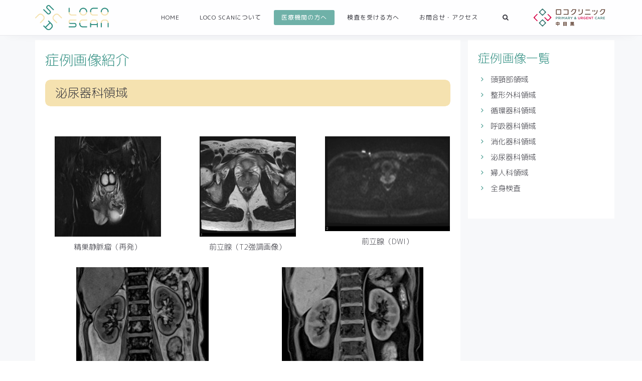

--- FILE ---
content_type: text/html; charset=UTF-8
request_url: https://loco-scan.com/scan-image/urology/
body_size: 17248
content:
<!DOCTYPE html>
<html lang="ja">
<head>
	<meta charset="UTF-8"/>
	<meta http-equiv="X-UA-Compatible" content="IE=edge">
	<meta name="viewport" content="width=device-width, initial-scale=1">
	<meta name="google-site-verification" content="F5zWS02aUDyEBajy-BJghjJwqlSTNWtm-0YkH2MemIY" />
	<!-- Global site tag (gtag.js) - Google Analytics -->
<script async src="https://www.googletagmanager.com/gtag/js?id=G-CZZNBM2DWB"></script>
<script>
  window.dataLayer = window.dataLayer || [];
  function gtag(){dataLayer.push(arguments);}
  gtag('js', new Date());

  gtag('config', 'G-CZZNBM2DWB');
</script>
	<meta name='robots' content='index, follow, max-image-preview:large, max-snippet:-1, max-video-preview:-1' />
<script type="text/javascript">
var ajaxurl = "https://loco-scan.com/ls22/wp-admin/admin-ajax.php";
var ff_template_url = "https://loco-scan.com/ls22/wp-content/themes/ark";
</script>

	<!-- This site is optimized with the Yoast SEO plugin v24.5 - https://yoast.com/wordpress/plugins/seo/ -->
	<title>泌尿器科領域 - loco scan</title>
	<link rel="canonical" href="https://loco-scan.com/scan-image/urology/" />
	<meta property="og:locale" content="ja_JP" />
	<meta property="og:type" content="article" />
	<meta property="og:title" content="泌尿器科領域 - loco scan" />
	<meta property="og:url" content="https://loco-scan.com/scan-image/urology/" />
	<meta property="og:site_name" content="loco scan" />
	<meta property="article:modified_time" content="2022-07-17T10:52:04+00:00" />
	<meta name="twitter:card" content="summary_large_image" />
	<meta name="twitter:label1" content="推定読み取り時間" />
	<meta name="twitter:data1" content="62分" />
	<script type="application/ld+json" class="yoast-schema-graph">{"@context":"https://schema.org","@graph":[{"@type":"WebPage","@id":"https://loco-scan.com/scan-image/urology/","url":"https://loco-scan.com/scan-image/urology/","name":"泌尿器科領域 - loco scan","isPartOf":{"@id":"https://loco-scan.com/#website"},"datePublished":"2022-07-17T10:52:03+00:00","dateModified":"2022-07-17T10:52:04+00:00","breadcrumb":{"@id":"https://loco-scan.com/scan-image/urology/#breadcrumb"},"inLanguage":"ja","potentialAction":[{"@type":"ReadAction","target":["https://loco-scan.com/scan-image/urology/"]}]},{"@type":"BreadcrumbList","@id":"https://loco-scan.com/scan-image/urology/#breadcrumb","itemListElement":[{"@type":"ListItem","position":1,"name":"ホーム","item":"https://loco-scan.com/"},{"@type":"ListItem","position":2,"name":"症例画像紹介","item":"https://loco-scan.com/scan-image/"},{"@type":"ListItem","position":3,"name":"泌尿器科領域"}]},{"@type":"WebSite","@id":"https://loco-scan.com/#website","url":"https://loco-scan.com/","name":"loco scan","description":"中目黒の画像検査クリニック","potentialAction":[{"@type":"SearchAction","target":{"@type":"EntryPoint","urlTemplate":"https://loco-scan.com/?s={search_term_string}"},"query-input":{"@type":"PropertyValueSpecification","valueRequired":true,"valueName":"search_term_string"}}],"inLanguage":"ja"}]}</script>
	<!-- / Yoast SEO plugin. -->


<link rel='dns-prefetch' href='//www.googletagmanager.com' />
<link rel='dns-prefetch' href='//fonts.googleapis.com' />
<link rel='dns-prefetch' href='//use.fontawesome.com' />
<link rel="alternate" type="application/rss+xml" title="loco scan &raquo; フィード" href="https://loco-scan.com/feed/" />
<link rel="alternate" type="application/rss+xml" title="loco scan &raquo; コメントフィード" href="https://loco-scan.com/comments/feed/" />
<link rel="alternate" title="oEmbed (JSON)" type="application/json+oembed" href="https://loco-scan.com/wp-json/oembed/1.0/embed?url=https%3A%2F%2Floco-scan.com%2Fscan-image%2Furology%2F" />
<link rel="alternate" title="oEmbed (XML)" type="text/xml+oembed" href="https://loco-scan.com/wp-json/oembed/1.0/embed?url=https%3A%2F%2Floco-scan.com%2Fscan-image%2Furology%2F&#038;format=xml" />
<style id='wp-img-auto-sizes-contain-inline-css' type='text/css'>
img:is([sizes=auto i],[sizes^="auto," i]){contain-intrinsic-size:3000px 1500px}
/*# sourceURL=wp-img-auto-sizes-contain-inline-css */
</style>
<link rel='stylesheet' id='sbi_styles-css' href='https://loco-scan.com/ls22/wp-content/plugins/instagram-feed/css/sbi-styles.min.css?ver=6.10.0' type='text/css' media='all' />
<link rel='stylesheet' id='animate-css' href='https://loco-scan.com/ls22/wp-content/plugins/fresh-framework//framework/themes/builder/metaBoxThemeBuilder/assets/freshGrid/extern/animate.css/animate.min.css?ver=1.57.0' type='text/css' media='all' />
<link rel='stylesheet' id='ff-freshgrid-css' href='https://loco-scan.com/ls22/wp-content/plugins/fresh-framework//framework/themes/builder/metaBoxThemeBuilder/assets/freshGrid/freshGrid.css?ver=1.57.0' type='text/css' media='all' />
<style id='wp-emoji-styles-inline-css' type='text/css'>

	img.wp-smiley, img.emoji {
		display: inline !important;
		border: none !important;
		box-shadow: none !important;
		height: 1em !important;
		width: 1em !important;
		margin: 0 0.07em !important;
		vertical-align: -0.1em !important;
		background: none !important;
		padding: 0 !important;
	}
/*# sourceURL=wp-emoji-styles-inline-css */
</style>
<link rel='stylesheet' id='wp-block-library-css' href='https://loco-scan.com/ls22/wp-includes/css/dist/block-library/style.min.css?ver=6.9' type='text/css' media='all' />
<style id='global-styles-inline-css' type='text/css'>
:root{--wp--preset--aspect-ratio--square: 1;--wp--preset--aspect-ratio--4-3: 4/3;--wp--preset--aspect-ratio--3-4: 3/4;--wp--preset--aspect-ratio--3-2: 3/2;--wp--preset--aspect-ratio--2-3: 2/3;--wp--preset--aspect-ratio--16-9: 16/9;--wp--preset--aspect-ratio--9-16: 9/16;--wp--preset--color--black: #000000;--wp--preset--color--cyan-bluish-gray: #abb8c3;--wp--preset--color--white: #ffffff;--wp--preset--color--pale-pink: #f78da7;--wp--preset--color--vivid-red: #cf2e2e;--wp--preset--color--luminous-vivid-orange: #ff6900;--wp--preset--color--luminous-vivid-amber: #fcb900;--wp--preset--color--light-green-cyan: #7bdcb5;--wp--preset--color--vivid-green-cyan: #00d084;--wp--preset--color--pale-cyan-blue: #8ed1fc;--wp--preset--color--vivid-cyan-blue: #0693e3;--wp--preset--color--vivid-purple: #9b51e0;--wp--preset--gradient--vivid-cyan-blue-to-vivid-purple: linear-gradient(135deg,rgb(6,147,227) 0%,rgb(155,81,224) 100%);--wp--preset--gradient--light-green-cyan-to-vivid-green-cyan: linear-gradient(135deg,rgb(122,220,180) 0%,rgb(0,208,130) 100%);--wp--preset--gradient--luminous-vivid-amber-to-luminous-vivid-orange: linear-gradient(135deg,rgb(252,185,0) 0%,rgb(255,105,0) 100%);--wp--preset--gradient--luminous-vivid-orange-to-vivid-red: linear-gradient(135deg,rgb(255,105,0) 0%,rgb(207,46,46) 100%);--wp--preset--gradient--very-light-gray-to-cyan-bluish-gray: linear-gradient(135deg,rgb(238,238,238) 0%,rgb(169,184,195) 100%);--wp--preset--gradient--cool-to-warm-spectrum: linear-gradient(135deg,rgb(74,234,220) 0%,rgb(151,120,209) 20%,rgb(207,42,186) 40%,rgb(238,44,130) 60%,rgb(251,105,98) 80%,rgb(254,248,76) 100%);--wp--preset--gradient--blush-light-purple: linear-gradient(135deg,rgb(255,206,236) 0%,rgb(152,150,240) 100%);--wp--preset--gradient--blush-bordeaux: linear-gradient(135deg,rgb(254,205,165) 0%,rgb(254,45,45) 50%,rgb(107,0,62) 100%);--wp--preset--gradient--luminous-dusk: linear-gradient(135deg,rgb(255,203,112) 0%,rgb(199,81,192) 50%,rgb(65,88,208) 100%);--wp--preset--gradient--pale-ocean: linear-gradient(135deg,rgb(255,245,203) 0%,rgb(182,227,212) 50%,rgb(51,167,181) 100%);--wp--preset--gradient--electric-grass: linear-gradient(135deg,rgb(202,248,128) 0%,rgb(113,206,126) 100%);--wp--preset--gradient--midnight: linear-gradient(135deg,rgb(2,3,129) 0%,rgb(40,116,252) 100%);--wp--preset--font-size--small: 13px;--wp--preset--font-size--medium: 20px;--wp--preset--font-size--large: 36px;--wp--preset--font-size--x-large: 42px;--wp--preset--spacing--20: 0.44rem;--wp--preset--spacing--30: 0.67rem;--wp--preset--spacing--40: 1rem;--wp--preset--spacing--50: 1.5rem;--wp--preset--spacing--60: 2.25rem;--wp--preset--spacing--70: 3.38rem;--wp--preset--spacing--80: 5.06rem;--wp--preset--shadow--natural: 6px 6px 9px rgba(0, 0, 0, 0.2);--wp--preset--shadow--deep: 12px 12px 50px rgba(0, 0, 0, 0.4);--wp--preset--shadow--sharp: 6px 6px 0px rgba(0, 0, 0, 0.2);--wp--preset--shadow--outlined: 6px 6px 0px -3px rgb(255, 255, 255), 6px 6px rgb(0, 0, 0);--wp--preset--shadow--crisp: 6px 6px 0px rgb(0, 0, 0);}:where(.is-layout-flex){gap: 0.5em;}:where(.is-layout-grid){gap: 0.5em;}body .is-layout-flex{display: flex;}.is-layout-flex{flex-wrap: wrap;align-items: center;}.is-layout-flex > :is(*, div){margin: 0;}body .is-layout-grid{display: grid;}.is-layout-grid > :is(*, div){margin: 0;}:where(.wp-block-columns.is-layout-flex){gap: 2em;}:where(.wp-block-columns.is-layout-grid){gap: 2em;}:where(.wp-block-post-template.is-layout-flex){gap: 1.25em;}:where(.wp-block-post-template.is-layout-grid){gap: 1.25em;}.has-black-color{color: var(--wp--preset--color--black) !important;}.has-cyan-bluish-gray-color{color: var(--wp--preset--color--cyan-bluish-gray) !important;}.has-white-color{color: var(--wp--preset--color--white) !important;}.has-pale-pink-color{color: var(--wp--preset--color--pale-pink) !important;}.has-vivid-red-color{color: var(--wp--preset--color--vivid-red) !important;}.has-luminous-vivid-orange-color{color: var(--wp--preset--color--luminous-vivid-orange) !important;}.has-luminous-vivid-amber-color{color: var(--wp--preset--color--luminous-vivid-amber) !important;}.has-light-green-cyan-color{color: var(--wp--preset--color--light-green-cyan) !important;}.has-vivid-green-cyan-color{color: var(--wp--preset--color--vivid-green-cyan) !important;}.has-pale-cyan-blue-color{color: var(--wp--preset--color--pale-cyan-blue) !important;}.has-vivid-cyan-blue-color{color: var(--wp--preset--color--vivid-cyan-blue) !important;}.has-vivid-purple-color{color: var(--wp--preset--color--vivid-purple) !important;}.has-black-background-color{background-color: var(--wp--preset--color--black) !important;}.has-cyan-bluish-gray-background-color{background-color: var(--wp--preset--color--cyan-bluish-gray) !important;}.has-white-background-color{background-color: var(--wp--preset--color--white) !important;}.has-pale-pink-background-color{background-color: var(--wp--preset--color--pale-pink) !important;}.has-vivid-red-background-color{background-color: var(--wp--preset--color--vivid-red) !important;}.has-luminous-vivid-orange-background-color{background-color: var(--wp--preset--color--luminous-vivid-orange) !important;}.has-luminous-vivid-amber-background-color{background-color: var(--wp--preset--color--luminous-vivid-amber) !important;}.has-light-green-cyan-background-color{background-color: var(--wp--preset--color--light-green-cyan) !important;}.has-vivid-green-cyan-background-color{background-color: var(--wp--preset--color--vivid-green-cyan) !important;}.has-pale-cyan-blue-background-color{background-color: var(--wp--preset--color--pale-cyan-blue) !important;}.has-vivid-cyan-blue-background-color{background-color: var(--wp--preset--color--vivid-cyan-blue) !important;}.has-vivid-purple-background-color{background-color: var(--wp--preset--color--vivid-purple) !important;}.has-black-border-color{border-color: var(--wp--preset--color--black) !important;}.has-cyan-bluish-gray-border-color{border-color: var(--wp--preset--color--cyan-bluish-gray) !important;}.has-white-border-color{border-color: var(--wp--preset--color--white) !important;}.has-pale-pink-border-color{border-color: var(--wp--preset--color--pale-pink) !important;}.has-vivid-red-border-color{border-color: var(--wp--preset--color--vivid-red) !important;}.has-luminous-vivid-orange-border-color{border-color: var(--wp--preset--color--luminous-vivid-orange) !important;}.has-luminous-vivid-amber-border-color{border-color: var(--wp--preset--color--luminous-vivid-amber) !important;}.has-light-green-cyan-border-color{border-color: var(--wp--preset--color--light-green-cyan) !important;}.has-vivid-green-cyan-border-color{border-color: var(--wp--preset--color--vivid-green-cyan) !important;}.has-pale-cyan-blue-border-color{border-color: var(--wp--preset--color--pale-cyan-blue) !important;}.has-vivid-cyan-blue-border-color{border-color: var(--wp--preset--color--vivid-cyan-blue) !important;}.has-vivid-purple-border-color{border-color: var(--wp--preset--color--vivid-purple) !important;}.has-vivid-cyan-blue-to-vivid-purple-gradient-background{background: var(--wp--preset--gradient--vivid-cyan-blue-to-vivid-purple) !important;}.has-light-green-cyan-to-vivid-green-cyan-gradient-background{background: var(--wp--preset--gradient--light-green-cyan-to-vivid-green-cyan) !important;}.has-luminous-vivid-amber-to-luminous-vivid-orange-gradient-background{background: var(--wp--preset--gradient--luminous-vivid-amber-to-luminous-vivid-orange) !important;}.has-luminous-vivid-orange-to-vivid-red-gradient-background{background: var(--wp--preset--gradient--luminous-vivid-orange-to-vivid-red) !important;}.has-very-light-gray-to-cyan-bluish-gray-gradient-background{background: var(--wp--preset--gradient--very-light-gray-to-cyan-bluish-gray) !important;}.has-cool-to-warm-spectrum-gradient-background{background: var(--wp--preset--gradient--cool-to-warm-spectrum) !important;}.has-blush-light-purple-gradient-background{background: var(--wp--preset--gradient--blush-light-purple) !important;}.has-blush-bordeaux-gradient-background{background: var(--wp--preset--gradient--blush-bordeaux) !important;}.has-luminous-dusk-gradient-background{background: var(--wp--preset--gradient--luminous-dusk) !important;}.has-pale-ocean-gradient-background{background: var(--wp--preset--gradient--pale-ocean) !important;}.has-electric-grass-gradient-background{background: var(--wp--preset--gradient--electric-grass) !important;}.has-midnight-gradient-background{background: var(--wp--preset--gradient--midnight) !important;}.has-small-font-size{font-size: var(--wp--preset--font-size--small) !important;}.has-medium-font-size{font-size: var(--wp--preset--font-size--medium) !important;}.has-large-font-size{font-size: var(--wp--preset--font-size--large) !important;}.has-x-large-font-size{font-size: var(--wp--preset--font-size--x-large) !important;}
/*# sourceURL=global-styles-inline-css */
</style>

<style id='classic-theme-styles-inline-css' type='text/css'>
/*! This file is auto-generated */
.wp-block-button__link{color:#fff;background-color:#32373c;border-radius:9999px;box-shadow:none;text-decoration:none;padding:calc(.667em + 2px) calc(1.333em + 2px);font-size:1.125em}.wp-block-file__button{background:#32373c;color:#fff;text-decoration:none}
/*# sourceURL=/wp-includes/css/classic-themes.min.css */
</style>
<link rel='stylesheet' id='font-awesome-svg-styles-css' href='https://loco-scan.com/ls22/wp-content/uploads/font-awesome/v6.7.2/css/svg-with-js.css' type='text/css' media='all' />
<style id='font-awesome-svg-styles-inline-css' type='text/css'>
   .wp-block-font-awesome-icon svg::before,
   .wp-rich-text-font-awesome-icon svg::before {content: unset;}
/*# sourceURL=font-awesome-svg-styles-inline-css */
</style>
<link rel='stylesheet' id='contact-form-7-css' href='https://loco-scan.com/ls22/wp-content/plugins/contact-form-7/includes/css/styles.css?ver=6.1.4' type='text/css' media='all' />
<link rel='stylesheet' id='bootstrap-css' href='https://loco-scan.com/ls22/wp-content/themes/ark/assets/plugins/bootstrap/css/bootstrap.min.css?ver=3.3.7' type='text/css' media='all' />
<link rel='stylesheet' id='jquery.mCustomScrollbar-css' href='https://loco-scan.com/ls22/wp-content/themes/ark/assets/plugins/scrollbar/jquery.mCustomScrollbar.css?ver=3.1.12' type='text/css' media='all' />
<link rel='stylesheet' id='owl.carousel-css' href='https://loco-scan.com/ls22/wp-content/themes/ark/assets/plugins/owl-carousel/assets/owl.carousel.css?ver=1.3.2' type='text/css' media='all' />
<link rel='stylesheet' id='magnific-popup-css' href='https://loco-scan.com/ls22/wp-content/themes/ark/assets/plugins/magnific-popup/magnific-popup.css?ver=1.1.0' type='text/css' media='all' />
<link rel='stylesheet' id='cubeportfolio-css' href='https://loco-scan.com/ls22/wp-content/themes/ark/assets/plugins/cubeportfolio/css/cubeportfolio.min.css?ver=3.8.0' type='text/css' media='all' />
<link rel='stylesheet' id='freshframework-font-awesome4-css' href='https://loco-scan.com/ls22/wp-content/plugins/fresh-framework///framework/extern/iconfonts/ff-font-awesome4/ff-font-awesome4.css?ver=6.9' type='text/css' media='all' />
<link rel='stylesheet' id='freshframework-font-et-line-css' href='https://loco-scan.com/ls22/wp-content/plugins/fresh-framework///framework/extern/iconfonts/ff-font-et-line/ff-font-et-line.css?ver=6.9' type='text/css' media='all' />
<link rel='stylesheet' id='freshframework-simple-line-icons-css' href='https://loco-scan.com/ls22/wp-content/plugins/fresh-framework///framework/extern/iconfonts/ff-font-simple-line-icons/ff-font-simple-line-icons.css?ver=6.9' type='text/css' media='all' />
<link rel='stylesheet' id='freshframework-Font_Awesome_5_Regular-css' href='https://loco-scan.com/ls22/wp-content/plugins/fresh-framework///framework/extern/iconfonts/ff-font-awesome5-regular/ff-font-awesome5-regular.css?ver=6.9' type='text/css' media='all' />
<link rel='stylesheet' id='freshframework-Font_Awesome_5_Solid-css' href='https://loco-scan.com/ls22/wp-content/plugins/fresh-framework///framework/extern/iconfonts/ff-font-awesome5-solid/ff-font-awesome5-solid.css?ver=6.9' type='text/css' media='all' />
<link rel='stylesheet' id='freshframework-Font_Awesome_5_Brands-css' href='https://loco-scan.com/ls22/wp-content/plugins/fresh-framework///framework/extern/iconfonts/ff-font-awesome5-brands/ff-font-awesome5-brands.css?ver=6.9' type='text/css' media='all' />
<link rel='stylesheet' id='freshframework-brandico-css' href='https://loco-scan.com/ls22/wp-content/plugins/fresh-framework///framework/extern/iconfonts/ff-font-brandico/ff-font-brandico.css?ver=6.9' type='text/css' media='all' />
<link rel='stylesheet' id='freshframework-entypo-css' href='https://loco-scan.com/ls22/wp-content/plugins/fresh-framework///framework/extern/iconfonts/ff-font-entypo/ff-font-entypo.css?ver=6.9' type='text/css' media='all' />
<link rel='stylesheet' id='freshframework-meteocons-css' href='https://loco-scan.com/ls22/wp-content/plugins/fresh-framework///framework/extern/iconfonts/ff-font-meteocons/ff-font-meteocons.css?ver=6.9' type='text/css' media='all' />
<link rel='stylesheet' id='freshframework-mfglabs-css' href='https://loco-scan.com/ls22/wp-content/plugins/fresh-framework///framework/extern/iconfonts/ff-font-mfglabs/ff-font-mfglabs.css?ver=6.9' type='text/css' media='all' />
<link rel='stylesheet' id='freshframework-modernpics-css' href='https://loco-scan.com/ls22/wp-content/plugins/fresh-framework///framework/extern/iconfonts/ff-font-modernpics/ff-font-modernpics.css?ver=6.9' type='text/css' media='all' />
<link rel='stylesheet' id='freshframework-typicons-css' href='https://loco-scan.com/ls22/wp-content/plugins/fresh-framework///framework/extern/iconfonts/ff-font-typicons/ff-font-typicons.css?ver=6.9' type='text/css' media='all' />
<link rel='stylesheet' id='freshframework-websymbols-css' href='https://loco-scan.com/ls22/wp-content/plugins/fresh-framework///framework/extern/iconfonts/ff-font-websymbols/ff-font-websymbols.css?ver=6.9' type='text/css' media='all' />
<link rel='stylesheet' id='ark-style-css' href='https://loco-scan.com/ls22/wp-content/themes/ark/style.css?ver=6.9' type='text/css' media='all' />
<style id='ark-style-inline-css' type='text/css'>
body,p,.ff-richtext,li,li a,a,h1, h2, h3, h4, h5, h6 ,.progress-box-v1 .progress-title,.progress-box-v2 .progress-title,.team-v5-progress-box .progress-title,.pricing-list-v1 .pricing-list-v1-header-title,.team-v3 .progress-box .progress-title,.rating-container .caption > .label,.theme-portfolio .cbp-l-filters-alignRight,.theme-portfolio .cbp-l-filters-alignLeft,.theme-portfolio .cbp-l-filters-alignCenter,.theme-portfolio .cbp-filter-item,.theme-portfolio .cbp-l-loadMore-button .cbp-l-loadMore-link,.theme-portfolio .cbp-l-loadMore-button .cbp-l-loadMore-button-link,.theme-portfolio .cbp-l-loadMore-text .cbp-l-loadMore-link,.theme-portfolio .cbp-l-loadMore-text .cbp-l-loadMore-button-link,.theme-portfolio-v2 .cbp-l-filters-alignRight .cbp-filter-item,.theme-portfolio-v3 .cbp-l-filters-button .cbp-filter-item,.zeus .tp-bullet-title{font-family:'M PLUS Rounded 1c',Arial,sans-serif}

.blog-classic .blog-classic-label,.blog-classic .blog-classic-subtitle,.blog-grid .blog-grid-title-el,.blog-grid .blog-grid-title-el .blog-grid-title-link,.blog-grid .blog-grid-supplemental-title,.op-b-blog .blog-grid-supplemental-title,.blog-grid .blog-grid-supplemental-category,.blog-grid-supplemental .blog-grid-supplemental-title a,.blog-teaser .blog-teaser-category .blog-teaser-category-title,.blog-teaser .blog-teaser-category .blog-teaser-category-title a,.news-v8 .news-v8-category a,.news-v1 .news-v1-heading .news-v1-heading-title > a,.news-v1 .news-v1-quote:before,.news-v2 .news-v2-subtitle,.news-v2 .news-v2-subtitle a,.ff-news-v3-meta-data,.ff-news-v3-meta-data a,.news-v3 .news-v3-content .news-v3-subtitle,.news-v6 .news-v6-subtitle,.news-v7 .news-v7-subtitle,.news-v8 .news-v8-category,.blog-simple-slider .op-b-blog-title,.blog-simple-slider .op-b-blog-title a,.heading-v1 .heading-v1-title,.heading-v1 .heading-v1-title p,.testimonials-v7 .testimonials-v7-title .sign,.team-v3 .team-v3-member-position,.heading-v1 .heading-v1-subtitle,.heading-v1 .heading-v1-subtitle p,.heading-v2 .heading-v2-text,.heading-v2 .heading-v2-text p,.heading-v3 .heading-v3-text,.heading-v3 .heading-v3-text p,.heading-v4 .heading-v4-subtitle,.heading-v4 .heading-v4-subtitle p,.newsletter-v2 .newsletter-v2-title span.sign,.quote-socials-v1 .quote-socials-v1-quote,.quote-socials-v1 .quote-socials-v1-quote p,.sliding-bg .sliding-bg-title,.timeline-v4 .timeline-v4-subtitle, .timeline-v4 .timeline-v4-subtitle a,.counters-v2 .counters-v2-subtitle,.icon-box-v2 .icon-box-v2-body-subtitle,.i-banner-v1 .i-banner-v1-heading .i-banner-v1-member-position,.i-banner-v1 .i-banner-v1-quote,.i-banner-v3 .i-banner-v3-subtitle,.newsletter-v2 .newsletter-v2-title:before,.piechart-v1 .piechart-v1-body .piechart-v1-body-subtitle,.pricing-list-v1 .pricing-list-v1-body .pricing-list-v1-header-subtitle,.pricing-list-v2 .pricing-list-v2-header-title,.pricing-list-v3 .pricing-list-v3-text,.promo-block-v2 .promo-block-v2-text,.promo-block-v2 .promo-block-v2-text p,.promo-block-v3 .promo-block-v3-subtitle,.services-v1 .services-v1-subtitle,.services-v10 .services-v10-no,.services-v11 .services-v11-subtitle,.slider-block-v1 .slider-block-v1-subtitle,.team-v3 .team-v3-header .team-v3-member-position,.team-v4 .team-v4-content .team-v4-member-position,.testimonials-v1 .testimonials-v1-author-position,.testimonials-v3 .testimonials-v3-subtitle:before,.testimonials-v3 .testimonials-v3-subtitle span.sign,.testimonials-v3 .testimonials-v3-author,.testimonials-v5 .testimonials-v5-quote-text,.testimonials-v5 .testimonials-v5-quote-text p,.testimonials-v6 .testimonials-v6-element .testimonials-v6-position,.testimonials-v6 .testimonials-v6-quote-text,.testimonials-v6 .testimonials-v6-quote-text p,.testimonials-v7 .testimonials-v7-title:before,.testimonials-v7 .testimonials-v7-author,.testimonials-v7-title-span,.footer .footer-testimonials .footer-testimonials-quote:before,.animated-headline-v1 .animated-headline-v1-subtitle,.news-v3 .news-v3-content .news-v3-subtitle,.news-v3 .news-v3-content .news-v3-subtitle a,.theme-ci-v1 .theme-ci-v1-item .theme-ci-v1-title{font-family:'M PLUS Rounded 1c',Arial,sans-serif}

code, kbd, pre, samp{font-family:'Courier New', Courier, monospace,Arial,sans-serif}

.custom-font-1{font-family:Arial, Helvetica, sans-serif,Arial,sans-serif}

.custom-font-2{font-family:Arial, Helvetica, sans-serif,Arial,sans-serif}

.custom-font-3{font-family:Arial, Helvetica, sans-serif,Arial,sans-serif}

.custom-font-4{font-family:Arial, Helvetica, sans-serif,Arial,sans-serif}

.custom-font-5{font-family:Arial, Helvetica, sans-serif,Arial,sans-serif}

.custom-font-6{font-family:Arial, Helvetica, sans-serif,Arial,sans-serif}

.custom-font-7{font-family:Arial, Helvetica, sans-serif,Arial,sans-serif}

.custom-font-8{font-family:Arial, Helvetica, sans-serif,Arial,sans-serif}


/*# sourceURL=ark-style-inline-css */
</style>
<link rel='stylesheet' id='ark-google-fonts-css' href='//fonts.googleapis.com/css?family=M+PLUS+Rounded+1c%3A300%2C400%2C500%2C600%2C700%2C300i%2C400i%2C700i&#038;subset=cyrillic%2Ccyrillic-ext%2Cgreek%2Cgreek-ext%2Clatin%2Clatin-ext%2Cvietnamese&#038;ver=1.57.0' type='text/css' media='all' />
<link rel='stylesheet' id='ark-colors-css' href='https://loco-scan.com/ls22/wp-content/uploads/freshframework/css/colors.css?ver=6.9' type='text/css' media='all' />
<link rel='stylesheet' id='twentytwenty-css' href='https://loco-scan.com/ls22/wp-content/themes/ark/assets/plugins/twentytwenty/css/twentytwenty.css?ver=6.9' type='text/css' media='all' />
<link rel='stylesheet' id='font-awesome-official-css' href='https://use.fontawesome.com/releases/v6.7.2/css/all.css' type='text/css' media='all' integrity="sha384-nRgPTkuX86pH8yjPJUAFuASXQSSl2/bBUiNV47vSYpKFxHJhbcrGnmlYpYJMeD7a" crossorigin="anonymous" />
<link rel='stylesheet' id='font-awesome-official-v4shim-css' href='https://use.fontawesome.com/releases/v6.7.2/css/v4-shims.css' type='text/css' media='all' integrity="sha384-npPMK6zwqNmU3qyCCxEcWJkLBNYxEFM1nGgSoAWuCCXqVVz0cvwKEMfyTNkOxM2N" crossorigin="anonymous" />
<script type="text/javascript" src="https://loco-scan.com/ls22/wp-includes/js/jquery/jquery.min.js?ver=3.7.1" id="jquery-core-js"></script>
<script type="text/javascript" src="https://loco-scan.com/ls22/wp-includes/js/jquery/jquery-migrate.min.js?ver=3.4.1" id="jquery-migrate-js"></script>

<!-- Site Kit によって追加された Google タグ（gtag.js）スニペット -->

<!-- Google アナリティクス スニペット (Site Kit が追加) -->
<script type="text/javascript" src="https://www.googletagmanager.com/gtag/js?id=GT-5R4GC78R" id="google_gtagjs-js" async></script>
<script type="text/javascript" id="google_gtagjs-js-after">
/* <![CDATA[ */
window.dataLayer = window.dataLayer || [];function gtag(){dataLayer.push(arguments);}
gtag("set","linker",{"domains":["loco-scan.com"]});
gtag("js", new Date());
gtag("set", "developer_id.dZTNiMT", true);
gtag("config", "GT-5R4GC78R");
 window._googlesitekit = window._googlesitekit || {}; window._googlesitekit.throttledEvents = []; window._googlesitekit.gtagEvent = (name, data) => { var key = JSON.stringify( { name, data } ); if ( !! window._googlesitekit.throttledEvents[ key ] ) { return; } window._googlesitekit.throttledEvents[ key ] = true; setTimeout( () => { delete window._googlesitekit.throttledEvents[ key ]; }, 5 ); gtag( "event", name, { ...data, event_source: "site-kit" } ); } 
//# sourceURL=google_gtagjs-js-after
/* ]]> */
</script>

<!-- Site Kit によって追加された終了 Google タグ（gtag.js）スニペット -->
<link rel="https://api.w.org/" href="https://loco-scan.com/wp-json/" /><link rel="alternate" title="JSON" type="application/json" href="https://loco-scan.com/wp-json/wp/v2/pages/1552" /><link rel="EditURI" type="application/rsd+xml" title="RSD" href="https://loco-scan.com/ls22/xmlrpc.php?rsd" />
<meta name="generator" content="WordPress 6.9" />
<link rel='shortlink' href='https://loco-scan.com/?p=1552' />
<meta name="generator" content="Site Kit by Google 1.150.0" /><meta name="generator" content="Powered by Slider Revolution 6.5.11 - responsive, Mobile-Friendly Slider Plugin for WordPress with comfortable drag and drop interface." />
<script type="text/javascript">function setREVStartSize(e){
			//window.requestAnimationFrame(function() {				 
				window.RSIW = window.RSIW===undefined ? window.innerWidth : window.RSIW;	
				window.RSIH = window.RSIH===undefined ? window.innerHeight : window.RSIH;	
				try {								
					var pw = document.getElementById(e.c).parentNode.offsetWidth,
						newh;
					pw = pw===0 || isNaN(pw) ? window.RSIW : pw;
					e.tabw = e.tabw===undefined ? 0 : parseInt(e.tabw);
					e.thumbw = e.thumbw===undefined ? 0 : parseInt(e.thumbw);
					e.tabh = e.tabh===undefined ? 0 : parseInt(e.tabh);
					e.thumbh = e.thumbh===undefined ? 0 : parseInt(e.thumbh);
					e.tabhide = e.tabhide===undefined ? 0 : parseInt(e.tabhide);
					e.thumbhide = e.thumbhide===undefined ? 0 : parseInt(e.thumbhide);
					e.mh = e.mh===undefined || e.mh=="" || e.mh==="auto" ? 0 : parseInt(e.mh,0);		
					if(e.layout==="fullscreen" || e.l==="fullscreen") 						
						newh = Math.max(e.mh,window.RSIH);					
					else{					
						e.gw = Array.isArray(e.gw) ? e.gw : [e.gw];
						for (var i in e.rl) if (e.gw[i]===undefined || e.gw[i]===0) e.gw[i] = e.gw[i-1];					
						e.gh = e.el===undefined || e.el==="" || (Array.isArray(e.el) && e.el.length==0)? e.gh : e.el;
						e.gh = Array.isArray(e.gh) ? e.gh : [e.gh];
						for (var i in e.rl) if (e.gh[i]===undefined || e.gh[i]===0) e.gh[i] = e.gh[i-1];
											
						var nl = new Array(e.rl.length),
							ix = 0,						
							sl;					
						e.tabw = e.tabhide>=pw ? 0 : e.tabw;
						e.thumbw = e.thumbhide>=pw ? 0 : e.thumbw;
						e.tabh = e.tabhide>=pw ? 0 : e.tabh;
						e.thumbh = e.thumbhide>=pw ? 0 : e.thumbh;					
						for (var i in e.rl) nl[i] = e.rl[i]<window.RSIW ? 0 : e.rl[i];
						sl = nl[0];									
						for (var i in nl) if (sl>nl[i] && nl[i]>0) { sl = nl[i]; ix=i;}															
						var m = pw>(e.gw[ix]+e.tabw+e.thumbw) ? 1 : (pw-(e.tabw+e.thumbw)) / (e.gw[ix]);					
						newh =  (e.gh[ix] * m) + (e.tabh + e.thumbh);
					}
					var el = document.getElementById(e.c);
					if (el!==null && el) el.style.height = newh+"px";					
					el = document.getElementById(e.c+"_wrapper");
					if (el!==null && el) {
						el.style.height = newh+"px";
						el.style.display = "block";
					}
				} catch(e){
					console.log("Failure at Presize of Slider:" + e)
				}					   
			//});
		  };</script>

<!-- Favicon -->
<link rel="apple-touch-icon-precomposed" sizes="57x57" href="https://loco-scan.com/ls22/wp-content/uploads/freshframework/ff_fresh_favicon/favicon_57x57--2022_03_21__03_22_08.png"> <!-- iPhone iOS ≤ 6 favicon -->
<link rel="apple-touch-icon-precomposed" sizes="114x114" href="https://loco-scan.com/ls22/wp-content/uploads/freshframework/ff_fresh_favicon/favicon_114x114--2022_03_21__03_22_08.png"> <!-- iPhone iOS ≤ 6 Retina favicon -->
<link rel="apple-touch-icon-precomposed" sizes="72x72" href="https://loco-scan.com/ls22/wp-content/uploads/freshframework/ff_fresh_favicon/favicon_72x72--2022_03_21__03_22_08.png"> <!-- iPad iOS ≤ 6 favicon -->
<link rel="apple-touch-icon-precomposed" sizes="144x144" href="https://loco-scan.com/ls22/wp-content/uploads/freshframework/ff_fresh_favicon/favicon_144x144--2022_03_21__03_22_08.png"> <!-- iPad iOS ≤ 6 Retina favicon -->
<link rel="apple-touch-icon-precomposed" sizes="60x60" href="https://loco-scan.com/ls22/wp-content/uploads/freshframework/ff_fresh_favicon/favicon_60x60--2022_03_21__03_22_08.png"> <!-- iPhone iOS ≥ 7 favicon -->
<link rel="apple-touch-icon-precomposed" sizes="120x120" href="https://loco-scan.com/ls22/wp-content/uploads/freshframework/ff_fresh_favicon/favicon_120x120--2022_03_21__03_22_08.png"> <!-- iPhone iOS ≥ 7 Retina favicon -->
<link rel="apple-touch-icon-precomposed" sizes="76x76" href="https://loco-scan.com/ls22/wp-content/uploads/freshframework/ff_fresh_favicon/favicon_76x76--2022_03_21__03_22_08.png"> <!-- iPad iOS ≥ 7 favicon -->
<link rel="apple-touch-icon-precomposed" sizes="152x152" href="https://loco-scan.com/ls22/wp-content/uploads/freshframework/ff_fresh_favicon/favicon_152x152--2022_03_21__03_22_08.png"> <!-- iPad iOS ≥ 7 Retina favicon -->
<link rel="icon" type="image/png" sizes="196x196" href="https://loco-scan.com/ls22/wp-content/uploads/freshframework/ff_fresh_favicon/favicon_196x196--2022_03_21__03_22_08.png"> <!-- Android Chrome M31+ favicon -->
<link rel="icon" type="image/png" sizes="160x160" href="https://loco-scan.com/ls22/wp-content/uploads/freshframework/ff_fresh_favicon/favicon_160x160--2022_03_21__03_22_08.png"> <!-- Opera Speed Dial ≤ 12 favicon -->
<link rel="icon" type="image/png" sizes="96x96" href="https://loco-scan.com/ls22/wp-content/uploads/freshframework/ff_fresh_favicon/favicon_96x96--2022_03_21__03_22_08.png"> <!-- Google TV favicon -->
<link rel="icon" type="image/png" sizes="32x32" href="https://loco-scan.com/ls22/wp-content/uploads/freshframework/ff_fresh_favicon/favicon_32x32--2022_03_21__03_22_08.png"> <!-- Default medium favicon -->
<link rel="icon" type="image/png" sizes="16x16" href="https://loco-scan.com/ls22/wp-content/uploads/freshframework/ff_fresh_favicon/favicon_16x16--2022_03_21__03_22_08.png"> <!-- Default small favicon -->
<meta name="msapplication-TileColor" content="#FFFFFF" > <!-- IE10 Windows 8.0 favicon -->
<meta name="msapplication-TileImage" content="https://loco-scan.com/ls22/wp-content/uploads/locoscan_favicon_196.png" > <!-- IE10 Windows 8.0 favicon background color -->
<link rel="shortcut icon" href="https://loco-scan.com/ls22/wp-content/uploads/freshframework/ff_fresh_favicon/icon2022_03_21__03_22_08.ico" /> <!-- Default favicons (16, 32, 48) in .ico format -->
<!--/Favicon -->

<link rel='stylesheet' id='rs-plugin-settings-css' href='https://loco-scan.com/ls22/wp-content/plugins/revslider/public/assets/css/rs6.css?ver=6.5.11' type='text/css' media='all' />
<style id='rs-plugin-settings-inline-css' type='text/css'>
#rs-demo-id {}
/*# sourceURL=rs-plugin-settings-inline-css */
</style>
</head>
<body class="wp-singular page-template-default page page-id-1552 page-child parent-pageid-1394 wp-theme-ark appear-animate">
<div class="ffb-id-navigation-header wrapper ff-boxed-wrapper"><header class="ark-header  header-pills header-transparent header-sticky navbar-fixed-top fg-text-dark ffb-header-design"><div class="ff-ark-header-circle-shadow"></div><nav class="navbar mega-menu fg-text-dark ffb-header-design-inner" role="navigation">		<div class="ark-search-field">
			<div class=" fg-container container fg-container-large  ">
				<form method="get" id="searchform" action="https://loco-scan.com/">
										<input
						name="s"
						type="text"
						class="form-control ark-search-field-input"
						placeholder="Search ..."
						value=""
					>

				</form>
			</div>
		</div>
		
				<div class=" fg-container container fg-container-large  ">
					<div class="menu-container">
						
													<button type="button" class="navbar-toggle" data-toggle="collapse" data-target=".nav-collapse">
								<span class="sr-only">Toggle navigation</span>
								<span class="toggle-icon"></span>
							</button>
						
												<div class="navbar-actions">

							<div class="ffb-header-template-item-vcenter-wrapper template-end-of-header"><div class="ffb-header-template-item-vcenter"><div class="ffb-header-template-item-vcenter-inner"><div class="template-end-of-header-header-template-item header-template-item fg-text-dark ffb-template-end-of-header-header-template-item"><a class="ffb-id-5o49h6q8 responsive-image-wrapper hidden-xs hidden-sm fg-text-dark" href="https://loco-clinic.com" target="_blank"><img  class="fg-image  img-responsive full-width"  src="https://loco-scan.com/ls22/wp-content/uploads/freshizer/196e0f7d2eac3ef575f80fe8735c774d_loco_logo_600-150-c-90.png"  alt="loco_logo_600"  title=""   ="" ></a></div></div></div></div>		<div class="navbar-actions-shrink search-menu ffb-ark-first-level-menu">
			<div class="search-btn">
				<i class="navbar-special-icon search-btn-default ff-font-awesome4 icon-search"></i>
				<i class="navbar-special-icon search-btn-active ff-font-awesome4 icon-times"></i>
			</div>
		</div>
								</div>

						<div class="navbar-logo fg-text-dark ffb-logo"><a class="navbar-logo-wrap" href="https://loco-scan.com//"><img class="navbar-logo-img navbar-logo-img-normal" src="http://loco-scan.com/ls22/wp-content/uploads/locoscan_logo.png" alt="loco scan"><img class="navbar-logo-img navbar-logo-img-fixed" src="http://loco-scan.com/ls22/wp-content/uploads/locoscan_logo.png" alt="loco scan"><img class="navbar-logo-img navbar-logo-img-mobile" src="http://loco-scan.com/ls22/wp-content/uploads/locoscan_logo.png" alt="loco scan"><img class="navbar-logo-img navbar-logo-img-tablet" src="http://loco-scan.com/ls22/wp-content/uploads/locoscan_mark_w.png" alt="loco scan"></a><span class="hidden header-height-info" data-desktopBeforeScroll="70" data-desktopAfterScroll="70" data-mobileBeforeScroll="90" data-tabletBeforeScroll="70"></span></div>
					</div>

					<div class="collapse navbar-collapse nav-collapse">
						<div class="menu-container">

															<ul class="nav navbar-nav navbar-nav-left">
									<li id="menu-item-488" class="menu-item menu-item-type-custom menu-item-object-custom menu-item-home nav-item  menu-item-488"><a href="https://loco-scan.com" class=" nav-item-child ffb-ark-first-level-menu ">Home</a></li><li id="menu-item-965" class="menu-item menu-item-type-custom menu-item-object-custom menu-item-home menu-item-has-children nav-item  dropdown menu-item-965"><a href="https://loco-scan.com/#feature" class=" nav-item-child ffb-ark-first-level-menu  dropdown-link ">LOCO SCANについて</a><a data-toggle="dropdown" href="#"  href="https://loco-scan.com/#feature" class=" nav-item-child ffb-ark-first-level-menu  dropdown-toggle ">&nbsp;</a><span class="clearfix"></span><ul class="sub-menu  dropdown-menu "><li id="menu-item-959" class="menu-item menu-item-type-post_type menu-item-object-page dropdown-menu-item menu-item-959"><a href="https://loco-scan.com/equipment/" class=" dropdown-menu-item-child  ffb-ark-sub-level-menu ">検査機器の紹介</a></li><li id="menu-item-966" class="menu-item menu-item-type-custom menu-item-object-custom menu-item-home dropdown-menu-item menu-item-966"><a href="https://loco-scan.com/#gallery-event" class=" dropdown-menu-item-child  ffb-ark-sub-level-menu ">ギャラリー・イベント</a></li><li id="menu-item-1166" class="menu-item menu-item-type-post_type menu-item-object-page dropdown-menu-item menu-item-1166"><a href="https://loco-scan.com/staff/" class=" dropdown-menu-item-child  ffb-ark-sub-level-menu ">スタッフ</a></li><li id="menu-item-1172" class="menu-item menu-item-type-post_type menu-item-object-page dropdown-menu-item menu-item-1172"><a href="https://loco-scan.com/affiliated-hospital/" class=" dropdown-menu-item-child  ffb-ark-sub-level-menu ">提携病院リスト</a></li></ul></li><li id="menu-item-962" class="menu-item menu-item-type-post_type menu-item-object-page current-menu-ancestor current_page_ancestor menu-item-has-children nav-item  dropdown menu-item-962"><a href="https://loco-scan.com/medical-institutions/" class=" nav-item-child ffb-ark-first-level-menu  dropdown-link ">医療機関の方へ</a><a data-toggle="dropdown" href="#"  href="https://loco-scan.com/medical-institutions/" class=" nav-item-child ffb-ark-first-level-menu  dropdown-toggle ">&nbsp;</a><span class="clearfix"></span><ul class="sub-menu  dropdown-menu "><li id="menu-item-1628" class="menu-item menu-item-type-post_type menu-item-object-page dropdown-menu-item menu-item-1628"><a href="https://loco-scan.com/medical-institutions/" class=" dropdown-menu-item-child  ffb-ark-sub-level-menu ">医療機関の方へ</a></li><li id="menu-item-1586" class="menu-item menu-item-type-post_type menu-item-object-page current-page-ancestor current-menu-ancestor current-menu-parent current-page-parent current_page_parent current_page_ancestor menu-item-has-children dropdown-submenu menu-item-1586"><a href="https://loco-scan.com/scan-image/" class=" dropdown-submenu-child  ffb-ark-sub-level-menu ">症例画像紹介</a><ul class="sub-menu  dropdown-menu "><li id="menu-item-1594" class="menu-item menu-item-type-post_type menu-item-object-page dropdown-menu-item menu-item-1594"><a href="https://loco-scan.com/scan-image/head-and-neck/" class=" dropdown-menu-item-child  ffb-ark-sub-level-menu ">頭頸部領域</a></li><li id="menu-item-1593" class="menu-item menu-item-type-post_type menu-item-object-page dropdown-menu-item menu-item-1593"><a href="https://loco-scan.com/scan-image/orthopedic/" class=" dropdown-menu-item-child  ffb-ark-sub-level-menu ">整形外科領域</a></li><li id="menu-item-1592" class="menu-item menu-item-type-post_type menu-item-object-page dropdown-menu-item menu-item-1592"><a href="https://loco-scan.com/scan-image/cardiovascular/" class=" dropdown-menu-item-child  ffb-ark-sub-level-menu ">循環器科領域</a></li><li id="menu-item-1591" class="menu-item menu-item-type-post_type menu-item-object-page dropdown-menu-item menu-item-1591"><a href="https://loco-scan.com/scan-image/respiratory/" class=" dropdown-menu-item-child  ffb-ark-sub-level-menu ">呼吸器科領域</a></li><li id="menu-item-1590" class="menu-item menu-item-type-post_type menu-item-object-page dropdown-menu-item menu-item-1590"><a href="https://loco-scan.com/scan-image/gastroenterology/" class=" dropdown-menu-item-child  ffb-ark-sub-level-menu ">消化器科領域</a></li><li id="menu-item-1588" class="menu-item menu-item-type-post_type menu-item-object-page current-menu-item page_item page-item-1552 current_page_item dropdown-menu-item menu-item-1588"><a href="https://loco-scan.com/scan-image/urology/" class=" dropdown-menu-item-child  ffb-ark-sub-level-menu ">泌尿器科領域</a></li><li id="menu-item-1589" class="menu-item menu-item-type-post_type menu-item-object-page dropdown-menu-item menu-item-1589"><a href="https://loco-scan.com/scan-image/gynecology/" class=" dropdown-menu-item-child  ffb-ark-sub-level-menu ">婦人科領域</a></li><li id="menu-item-1587" class="menu-item menu-item-type-post_type menu-item-object-page dropdown-menu-item menu-item-1587"><a href="https://loco-scan.com/scan-image/whole-body/" class=" dropdown-menu-item-child  ffb-ark-sub-level-menu ">全身検査</a></li></ul></li><li id="menu-item-1620" class="menu-item menu-item-type-post_type menu-item-object-page dropdown-menu-item menu-item-1620"><a href="https://loco-scan.com/pickup-car/" class=" dropdown-menu-item-child  ffb-ark-sub-level-menu ">ピックアップカー</a></li></ul></li><li id="menu-item-964" class="menu-item menu-item-type-custom menu-item-object-custom menu-item-has-children nav-item  dropdown menu-item-964"><a class=" nav-item-child ffb-ark-first-level-menu  dropdown-link ">検査を受ける方へ</a><a data-toggle="dropdown" href="#"  class=" nav-item-child ffb-ark-first-level-menu  dropdown-toggle ">&nbsp;</a><span class="clearfix"></span><ul class="sub-menu  dropdown-menu "><li id="menu-item-961" class="menu-item menu-item-type-post_type menu-item-object-page dropdown-menu-item menu-item-961"><a href="https://loco-scan.com/health-insurance/" class=" dropdown-menu-item-child  ffb-ark-sub-level-menu ">保険診療（紹介受診）の方へ</a></li><li id="menu-item-960" class="menu-item menu-item-type-post_type menu-item-object-page dropdown-menu-item menu-item-960"><a href="https://loco-scan.com/health-screening/" class=" dropdown-menu-item-child  ffb-ark-sub-level-menu ">自由診療（検診・ドック）の方へ</a></li><li id="menu-item-958" class="menu-item menu-item-type-post_type menu-item-object-page dropdown-menu-item menu-item-958"><a href="https://loco-scan.com/notice/" class=" dropdown-menu-item-child  ffb-ark-sub-level-menu ">注意事項／ポリシー</a></li></ul></li><li id="menu-item-1258" class="menu-item menu-item-type-post_type menu-item-object-page nav-item  menu-item-1258"><a href="https://loco-scan.com/contact/" class=" nav-item-child ffb-ark-first-level-menu ">お問合せ・アクセス</a></li>								</ul>
													</div>
					</div>
				</div>
			</nav>
				</header><div class="page-wrapper"><section class="ffb-id-pfg1ldc fg-section fg-el-has-bg fg-text-dark"><span class="fg-bg"><span data-fg-bg="{&quot;type&quot;:&quot;color&quot;,&quot;opacity&quot;:1,&quot;color&quot;:&quot;#f7f8fa&quot;}" class="fg-bg-layer fg-bg-type-color " style="opacity: 1; background-color: #f7f8fa;"></span></span><div class="fg-container container fg-container-large fg-container-lvl--1 "><div class="fg-row row    " ><div class="ffb-id-pfg1ldd fg-col col-xs-12 col-md-9 fg-text-dark"><div class="ffb-id-pffsn9l post-wrapper blog-grid-content post-1552 page type-page status-publish hentry fg-el-has-bg fg-text-dark" id="post-1552"><span class="fg-bg"><span data-fg-bg="{&quot;type&quot;:&quot;color&quot;,&quot;opacity&quot;:1,&quot;color&quot;:&quot;#ffffff&quot;}" class="fg-bg-layer fg-bg-type-color " style="opacity: 1; background-color: #ffffff;"></span></span><div class="ffb-id-pffsn9o post-content ff-post-content-element fg-text-dark"><section class="ffb-id-6036nsvn fg-section fg-text-dark"><div class="fg-container container fg-container-large fg-container-lvl--2 "><div class="fg-row row    " ><div class="ffb-id-6036nsvo fg-col col-xs-12 col-md-12 fg-text-dark"><h3 class="ffb-id-6037mh0t fg-heading text-left    fg-text-dark">症例画像紹介</h3></div><div class="ffb-id-6037o6dg fg-col col-xs-12 col-md-12 fg-text-dark"><h3 class="ffb-id-6037o6dh fg-heading text-left    fg-el-has-bg fg-text-dark"><span class="fg-bg"><span data-fg-bg="{&quot;type&quot;:&quot;color&quot;,&quot;opacity&quot;:1,&quot;color&quot;:&quot;#f5e2b0&quot;}" class="fg-bg-layer fg-bg-type-color " style="opacity: 1; background-color: #f5e2b0;"></span></span>泌尿器科領域</h3></div></div></div></section><section class="ffb-id-6036ofcj fg-section fg-text-dark"><div class="fg-container container fg-container-large fg-container-lvl--2 "><div class="fg-row row    " ><div class="ffb-id-6036ofck fg-col col-xs-12 col-md-12 fg-text-dark"><div class="ffb-id-60373t9m fg-row row     fg-text-dark"><div class="ffb-id-60373uml fg-col col-xs-6 col-md-4 fg-text-dark"><a class="ffb-id-60371mqq  responsive-image-wrapper freshframework-lightbox-image fg-text-dark" href="https://loco-scan.com/ls22/wp-content/uploads/scnimg_-urology_83.jpg"><img decoding="async"  class="fg-image  img-responsive"  src="https://loco-scan.com/ls22/wp-content/uploads/freshizer/0f20865c8cdaa991288960c7b2e8ffc9_scnimg_-urology_83-0-200-c-90.jpg"  alt="scnimg_ urology_83"  title=""   ="" ></a><p class="ffb-id-6037brub fg-paragraph text-center    fg-text-dark">精巣静脈瘤（再発）</p></div><div class="ffb-id-6037jjtk fg-col col-xs-6 col-md-4 fg-text-dark"><a class="ffb-id-6037jjtl  responsive-image-wrapper freshframework-lightbox-image fg-text-dark" href="https://loco-scan.com/ls22/wp-content/uploads/scnimg_-urology_84.png"><img decoding="async"  class="fg-image  img-responsive"  src="https://loco-scan.com/ls22/wp-content/uploads/freshizer/a41a0a3728e43cd6d95de6ad0e320338_scnimg_-urology_84-0-200-c-90.png"  alt="scnimg_ urology_84"  title=""   ="" ></a><p class="ffb-id-6037jjtm fg-paragraph text-center    fg-text-dark">前立腺（T2強調画像）
</p></div><div class="ffb-id-6037ki7s fg-col col-xs-6 col-md-4 fg-text-dark"><a class="ffb-id-6037ki7t  responsive-image-wrapper freshframework-lightbox-image fg-text-dark" href="https://loco-scan.com/ls22/wp-content/uploads/scnimg_-urology_85.png"><img decoding="async"  class="fg-image  img-responsive"  src="https://loco-scan.com/ls22/wp-content/uploads/freshizer/aa4fc6b32522a0f3e4c8266a8f843917_scnimg_-urology_85-0-200-c-90.png"  alt="scnimg_ urology_85"  title=""   ="" ></a><p class="ffb-id-6037ki7u fg-paragraph text-center    fg-text-dark">前立腺（DWI）
</p></div><div class="ffb-id-60381e4u fg-col col-xs-6 col-md-6 fg-text-dark"><a class="ffb-id-60381e4v  responsive-image-wrapper freshframework-lightbox-image fg-text-dark" href="https://loco-scan.com/ls22/wp-content/uploads/scnimg_-urology_86.jpg"><img decoding="async"  class="fg-image  img-responsive"  src="https://loco-scan.com/ls22/wp-content/uploads/freshizer/c28f9704b1388bcc3a7441a1e389f2d1_scnimg_-urology_86-0-200-c-90.jpg"  alt="scnimg_ urology_86"  title=""   ="" ></a><p class="ffb-id-60381e50 fg-paragraph text-center    fg-text-dark">腎血管筋脂肪腫</p></div><div class="ffb-id-608klf8f fg-col col-xs-6 col-md-6 fg-text-dark"><a class="ffb-id-608klf8g  responsive-image-wrapper freshframework-lightbox-image fg-text-dark" href="https://loco-scan.com/ls22/wp-content/uploads/scnimg_-urology_87.jpg"><img decoding="async"  class="fg-image  img-responsive"  src="https://loco-scan.com/ls22/wp-content/uploads/freshizer/8fdf99f4443b44c69c94456127d37aaa_scnimg_-urology_87-0-200-c-90.jpg"  alt="scnimg_ urology_87"  title=""   ="" ></a><p class="ffb-id-608klf8h fg-paragraph text-center    fg-text-dark">腎血管筋脂肪腫</p></div></div></div><div class="ffb-id-608kmu2k fg-col col-xs-12 col-md-12 fg-text-dark"><div class="ffb-id-608kmu2l fg-row row     fg-text-dark"><div class="ffb-id-608kmu3u fg-col col-xs-6 col-md-6 fg-text-dark"><a class="ffb-id-608kmu41  responsive-image-wrapper freshframework-lightbox-image fg-text-dark" href="https://loco-scan.com/ls22/wp-content/uploads/scnimg_-urology_88.jpg"><img decoding="async"  class="fg-image  img-responsive"  src="https://loco-scan.com/ls22/wp-content/uploads/freshizer/b7f34ec25c0bbf03075cbd240784513c_scnimg_-urology_88-0-200-c-90.jpg"  alt="scnimg_ urology_88"  title=""   ="" ></a><p class="ffb-id-608kmu42 fg-paragraph text-center    fg-text-dark">右尿管結石（CT）</p></div><div class="ffb-id-608kmu43 fg-col col-xs-6 col-md-6 fg-text-dark"><a class="ffb-id-608kmu46  responsive-image-wrapper freshframework-lightbox-image fg-text-dark" href="https://loco-scan.com/ls22/wp-content/uploads/scnimg_-urology_89.png"><img decoding="async"  class="fg-image  img-responsive"  src="https://loco-scan.com/ls22/wp-content/uploads/freshizer/5b1543a8a715fb72be790789f4711d67_scnimg_-urology_89-0-200-c-90.png"  alt="scnimg_ urology_89"  title=""   ="" ></a><p class="ffb-id-608kmu47 fg-paragraph text-center    fg-text-dark">腎結石 腎盂腎炎（CT）
</p></div></div></div></div></div></section></div></div></div><div class="ffb-id-pfg1ldg fg-col col-xs-12 col-md-3 fg-el-has-bg fg-text-dark"><span class="fg-bg"><span data-fg-bg="{&quot;type&quot;:&quot;color&quot;,&quot;opacity&quot;:1,&quot;color&quot;:&quot;#ffffff&quot;}" class="fg-bg-layer fg-bg-type-color " style="opacity: 1; background-color: #ffffff;"></span></span><h3 class="ffb-id-607fubbn fg-heading text-left    fg-text-dark">症例画像一覧</h3><ul class="ffb-id-607fv0jf ffb-list lists-base fg-text-dark"><li class="ffb-list-item text-left ffb-list-style-icon list-unstyled fg-text-dark ffb-list-item-1"><i class="ffb-list-icon ff-font-awesome4 icon-angle-right  fg-text-dark ffb-one-icon"></i><div class="ffb-list-text fg-text-dark ffb-one-text"><a href="https://loco-scan.com/scan-image/head-and-neck/"  class="ffb-list-link"  >頭頸部領域</a></div></li><li class="ffb-list-item text-left ffb-list-style-icon list-unstyled fg-text-dark ffb-list-item-2"><i class="ffb-list-icon ff-font-awesome4 icon-angle-right  fg-text-dark ffb-one-icon"></i><div class="ffb-list-text fg-text-dark ffb-one-text"><a href="https://loco-scan.com/scan-image/orthopedic/"  class="ffb-list-link"  >整形外科領域</a></div></li><li class="ffb-list-item text-left ffb-list-style-icon list-unstyled fg-text-dark ffb-list-item-3"><i class="ffb-list-icon ff-font-awesome4 icon-angle-right  fg-text-dark ffb-one-icon"></i><div class="ffb-list-text fg-text-dark ffb-one-text"><a href="https://loco-scan.com/scan-image/cardiovascular/"  class="ffb-list-link"  >循環器科領域</a></div></li><li class="ffb-list-item text-left ffb-list-style-icon list-unstyled fg-text-dark ffb-list-item-4"><i class="ffb-list-icon ff-font-awesome4 icon-angle-right  fg-text-dark ffb-one-icon"></i><div class="ffb-list-text fg-text-dark ffb-one-text"><a href="https://loco-scan.com/scan-image/respiratory/"  class="ffb-list-link"  >呼吸器科領域</a></div></li><li class="ffb-list-item text-left ffb-list-style-icon list-unstyled fg-text-dark ffb-list-item-5"><i class="ffb-list-icon ff-font-awesome4 icon-angle-right  fg-text-dark ffb-one-icon"></i><div class="ffb-list-text fg-text-dark ffb-one-text"><a href="https://loco-scan.com/scan-image/gastroenterology/"  class="ffb-list-link"  >消化器科領域</a></div></li><li class="ffb-list-item text-left ffb-list-style-icon list-unstyled fg-text-dark ffb-list-item-6"><i class="ffb-list-icon ff-font-awesome4 icon-angle-right  fg-text-dark ffb-one-icon"></i><div class="ffb-list-text fg-text-dark ffb-one-text"><a href="https://loco-scan.com/scan-image/urology/"  class="ffb-list-link"  >泌尿器科領域</a></div></li><li class="ffb-list-item text-left ffb-list-style-icon list-unstyled fg-text-dark ffb-list-item-7"><i class="ffb-list-icon ff-font-awesome4 icon-angle-right  fg-text-dark ffb-one-icon"></i><div class="ffb-list-text fg-text-dark ffb-one-text"><a href="https://loco-scan.com/scan-image/gynecology/"  class="ffb-list-link"  >婦人科領域</a></div></li><li class="ffb-list-item text-left ffb-list-style-icon list-unstyled fg-text-dark ffb-list-item-8"><i class="ffb-list-icon ff-font-awesome4 icon-angle-right  fg-text-dark ffb-one-icon"></i><div class="ffb-list-text fg-text-dark ffb-one-text"><a href="https://loco-scan.com/scan-image/whole-body/"  class="ffb-list-link"  >全身検査</a></div></li></ul></div></div></div></section><style>@media (min-width:992px) { .ffb-id-5o49h6q8{ padding-left: 40px;}}/* RESETS - DO NOT CHANGE DYNAMICALLY */header .navbar-logo,header.header-shrink .navbar-logo {	line-height: 0 !important;}header .navbar-logo-wrap img {	max-height: none !important;}header .navbar-logo .navbar-logo-wrap {	transition-duration: 400ms;	transition-property: all;	transition-timing-function: cubic-bezier(0.7, 1, 0.7, 1);}@media (max-width: 991px){	header .navbar-logo .navbar-logo-img {		max-width: none !important;	}}@media (max-width: 991px){	.header .navbar-actions .navbar-actions-shrink {		max-height: none;	}}@media (min-width: 992px){	.header .navbar-actions .navbar-actions-shrink {		max-height: none;	}}@media (min-width: 992px) {	.header-shrink.ark-header .navbar-actions .navbar-actions-shrink {		max-height: none;	}}@media (max-width: 991px){	.header-fullscreen .header-fullscreen-col {		width: calc(100% - 60px);	}	.header-fullscreen .header-fullscreen-col.header-fullscreen-nav-actions-left {		width: 30px;	}}.ark-header .topbar-toggle-trigger {	padding: 0;}header .navbar-logo .navbar-logo-wrap {	transition-property: width, height, opacity, padding, margin-top, margin-bottom;}/* DYNAMIC OVERWRITES */.ark-header .navbar-logo .navbar-logo-wrap {	line-height: 1px;}@media (min-width: 992px) {	.wrapper>.wrapper-top-space {	height: 70px;	}	.ark-header .navbar-logo .navbar-logo-wrap {		padding-top: 10px;		padding-bottom: 10px;	}}@media (min-width: 992px) {	.header-shrink.ark-header .navbar-logo .navbar-logo-wrap {		padding-top: 12.5px;		padding-bottom: 12.5px;	}}@media (min-width: 992px) {	.ark-header .navbar-nav .nav-item {		line-height: 70px;	}	.ark-header .navbar-nav .nav-item ul {		line-height: 1.42857143;	}}@media (min-width: 992px) {	header .navbar-logo-wrap img {		height: 50px !important;	}}@media (min-width: 992px) {	header.header-shrink .navbar-logo-wrap img {		height: 45px !important;	}}.ark-header .navbar-actions .navbar-actions-shrink {	line-height: 69px;}@media (min-width: 992px){	.header-shrink.ark-header .navbar-actions .navbar-actions-shrink {		line-height: 69px;	}}@media (min-width: 992px) {	.ark-header.header-no-pills .navbar-nav .nav-item-child {		line-height: 70px;	}}@media (min-width: 992px) {	.ark-header.header-no-pills.header-shrink .navbar-nav .nav-item-child {		line-height: 70px;	}}@media (min-width: 992px) {	.ark-header.header-pills .navbar-nav .nav-item-child {		margin-top: 20px;		margin-bottom: 20px;	}}@media (min-width: 992px) {	.ark-header.header-pills.header-shrink .navbar-nav .nav-item-child {		margin-top: 20px;		margin-bottom: 20px;	}}@media (max-width: 767px) {	.header-fullscreen .header-fullscreen-nav-actions-left,	.header-fullscreen .header-fullscreen-nav-actions-right {		padding-top: 30px;		padding-bottom: 30px;	}}@media (min-width: 768px) and (max-width: 991px) {	.header-fullscreen .header-fullscreen-nav-actions-left,	.header-fullscreen .header-fullscreen-nav-actions-right {		padding-top: 20px;		padding-bottom: 20px;	}}@media (min-width: 992px) {	.header-fullscreen .header-fullscreen-nav-actions-left,	.header-fullscreen .header-fullscreen-nav-actions-right {		padding-top: 20px;		padding-bottom: 20px;	}}@media (min-width: 992px) {	.header-shrink.header-fullscreen .header-fullscreen-nav-actions-left,	.header-shrink.header-fullscreen .header-fullscreen-nav-actions-right {		padding-top: 20px;		padding-bottom: 20px;	}}.ark-header.auto-hiding-navbar.nav-up {	top: -80px;}.ark-header.auto-hiding-navbar.nav-up.header-has-topbar {	top: -100%}.search-on-header-field .search-on-header-input {	height: 68px;}.header-shrink .search-on-header-field .search-on-header-input {	height: 68px;}@media (max-width: 767px) {	.search-on-header-field .search-on-header-input {		height: 90px;	}}@media (min-width: 768px) and (max-width: 991px) {	.search-on-header-field .search-on-header-input {		height: 70px;	}}@media (max-width: 767px) {	.ark-header .topbar-toggle-trigger {		height: 20px;		margin-top: 35px;		margin-bottom: 35px;	}}@media (min-width: 768px) and (max-width: 991px) {	.ark-header .topbar-toggle-trigger {		height: 20px;		margin-top: 25px;		margin-bottom: 25px;	}}/* HORIZONTAL - TABLET */@media (min-width: 768px) and (max-width: 991px) {	.ark-header .navbar-toggle{		margin-top: 22.5px;		margin-bottom: 22.5px;	}}@media (min-width: 768px) and (max-width: 991px) {	.ark-header .navbar-actions .navbar-actions-shrink {		line-height: 70px;	}}@media (min-width: 768px) and (max-width: 991px) {	header .navbar-logo-wrap img {		height: 1px !important;	}}@media (min-width: 768px) and (max-width: 991px) {	.wrapper-top-space-xs {		height: 70px;	}	.ark-header .navbar-logo .navbar-logo-wrap {		padding-top: 34.5px;		padding-bottom: 34.5px;	}}/* HORIZONTAL - MOBILE */@media (max-width: 767px) {	.ark-header .navbar-toggle{		margin-top: 32.5px;		margin-bottom: 32.5px;	}}@media (max-width: 767px) {	.ark-header .navbar-actions .navbar-actions-shrink {		line-height: 90px;	}}@media (max-width: 767px) {	header .navbar-logo-wrap img {		height: 45px !important;	}}@media (max-width: 767px) {	.wrapper-top-space-xs {		height: 90px;	}	.ark-header .navbar-logo .navbar-logo-wrap {		padding-top: 22.5px;		padding-bottom: 22.5px;	}}/* FULLSCREEN */.ark-header.header-fullscreen .navbar-logo{	min-height: 1px !important;}.ark-header.header-fullscreen .navbar-logo-wrap{	width: 100% !important;}@media (max-width: 991px) {	.ark-header.header-fullscreen .header-fullscreen-nav-actions-right{		width: 30px;	}}/* VERTICAL */@media (max-width: 767px) {	.header-vertical .navbar-toggle {		margin-top: 32.5px;		margin-bottom: 32.5px;	}}@media (max-width: 767px) {	.header-section-scroll .navbar-toggle {		margin-top: 32.5px;		margin-bottom: 32.5px;	}}@media (max-width: 767px) {	header.ark-header-vertical .navbar-logo .navbar-logo-wrap {		padding-top: 22.5px !important;		padding-bottom: 22.5px !important;	}}@media (max-width: 767px) {	header.ark-header-vertical .shopping-cart-wrapper {		margin-top: -55px;	}}@media (min-width: 768px) and (max-width: 991px) {	.header-vertical .navbar-toggle {		margin-top: 22.5px;		margin-bottom: 22.5px;	}}@media (min-width: 768px) and (max-width: 991px) {	.header-section-scroll .navbar-toggle {		margin-top: 22.5px;		margin-bottom: 22.5px;	}}@media (min-width: 768px) and (max-width: 991px) {	header.ark-header-vertical .navbar-logo .navbar-logo-wrap {		padding-top: 34.5px !important;		padding-bottom: 34.5px !important;	}}@media (min-width: 768px) and (max-width: 991px) {	header.ark-header-vertical .shopping-cart-wrapper {		margin-top: -45px;	}}/* VERTICAL TEMPLATES */@media (max-width: 767px) {	.ark-header .ffb-header-template-item-vcenter{		height:  90px;	}}@media (min-width: 768px) and (max-width: 991px) {	.ark-header .ffb-header-template-item-vcenter{		height:  70px;	}}@media (min-width: 992px) {	.ark-header .ffb-header-template-item-vcenter{		height:  70px;	}	.ark-header.header-shrink .ffb-header-template-item-vcenter{		height: 70px;	}}/* HEADER HEIGHT FIX FOR IE */@media (min-width: 992px) {	.ark-header .navbar-nav .nav-item {		max-height: 70px;		overflow: visible;	}}/* LOGO JUMP OUT */@media (min-width:992px) { .ffb-id-navigation-header  .ark-header:not(.header-shrink) .navbar{ background-color:rgba(255, 255, 255, 0.85);}}@media (min-width:992px) { .ffb-id-navigation-header  .ark-header:not(.header-shrink){ background-color:transparent !important;}}@media (min-width:992px) { .ffb-id-navigation-header  .ark-header:not(.header-shrink){ border-bottom:1px solid #e8e8ec;}}@media (min-width:992px) { .ffb-id-navigation-header  .ark-header:not(.header-shrink) .ff-ark-header-circle-shadow:before{ box-shadow: 0 0 15px rgba(0,0,50,0.09);}}@media (min-width:992px) { .ffb-id-navigation-header  .ark-header:not(.header-shrink) .menu-container>ul>li>a.nav-item-child{ color:#34343c;}}@media (min-width:992px) { .ffb-id-navigation-header  .ark-header:not(.header-shrink) .menu-container>ul>li.current-menu-ancestor>a.nav-item-child{ color:#ffffff;}}@media (min-width:992px) { .ffb-id-navigation-header  .ark-header:not(.header-shrink) .menu-container>ul>li.current-menu-item>a.nav-item-child{ color:#ffffff;}}@media (min-width:992px) { .ffb-id-navigation-header  .ark-header:not(.header-shrink) .menu-container>ul>li.active>a.nav-item-child{ color:#ffffff;}}@media (min-width:992px) { .ffb-id-navigation-header  .ark-header:not(.header-shrink) .menu-container>ul>li:hover>a.nav-item-child{ color:#ffffff !important;}}@media (min-width:992px) { .ffb-id-navigation-header  .ark-header:not(.header-shrink) .menu-container>ul>li.current-menu-ancestor>a.nav-item-child{ background-color:rgba(51, 144, 131, 0.7);}}@media (min-width:992px) { .ffb-id-navigation-header  .ark-header:not(.header-shrink) .menu-container>ul>li.current-menu-item>a.nav-item-child{ background-color:rgba(51, 144, 131, 0.7);}}@media (min-width:992px) { .ffb-id-navigation-header  .ark-header:not(.header-shrink) .menu-container>ul>li.active>a.nav-item-child{ background-color:rgba(51, 144, 131, 0.7);}}@media (min-width:992px) { .ffb-id-navigation-header  .ark-header:not(.header-shrink) .menu-container>ul>li:hover>a.nav-item-child{ background-color:#339083 !important;}}@media (min-width:992px) { .ffb-id-navigation-header  .ark-header:not(.header-shrink)  .navbar-actions>.navbar-actions-shrink>a{ color:#34343c;}}@media (min-width:992px) { .ffb-id-navigation-header  .ark-header:not(.header-shrink)  .navbar-actions>.navbar-actions-shrink>a i{ color:#34343c;}}@media (min-width:992px) { .ffb-id-navigation-header  .ark-header:not(.header-shrink)  .navbar-actions>.navbar-actions-shrink .navbar-special-icon{ color:#34343c;}}@media (min-width:992px) { .ffb-id-navigation-header  .ark-header:not(.header-shrink)  .navbar-actions>.navbar-actions-shrink:not(.is-clicked) .sidebar-trigger-icon{ background-color:#34343c;}}@media (min-width:992px) { .ffb-id-navigation-header  .ark-header:not(.header-shrink)  .navbar-actions>.navbar-actions-shrink .sidebar-trigger-icon:before{ background-color:#34343c;}}@media (min-width:992px) { .ffb-id-navigation-header  .ark-header:not(.header-shrink)  .navbar-actions>.navbar-actions-shrink .sidebar-trigger-icon:after{ background-color:#34343c;}}@media (min-width:992px) { .ffb-id-navigation-header  .ark-header:not(.header-shrink) ul.dropdown-menu li.current-menu-ancestor>a.ffb-ark-sub-level-menu{ color:#ffffff;}}@media (min-width:992px) { .ffb-id-navigation-header  .ark-header:not(.header-shrink) ul.dropdown-menu li.current-menu-item>a.ffb-ark-sub-level-menu{ color:#ffffff;}}@media (min-width:992px) { .ffb-id-navigation-header  .ark-header:not(.header-shrink) ul.dropdown-menu li.active>a.ffb-ark-sub-level-menu{ color:#ffffff;}}@media (min-width:992px) { .ffb-id-navigation-header  .ark-header:not(.header-shrink) ul.mega-menu-list li.current-menu-ancestor>a.ffb-ark-sub-level-menu{ color:#ffffff;}}@media (min-width:992px) { .ffb-id-navigation-header  .ark-header:not(.header-shrink) ul.mega-menu-list li.current-menu-item>a.ffb-ark-sub-level-menu{ color:#ffffff;}}@media (min-width:992px) { .ffb-id-navigation-header  .ark-header:not(.header-shrink) ul.mega-menu-list li.active>a.ffb-ark-sub-level-menu{ color:#ffffff;}}@media (min-width:992px) { .ffb-id-navigation-header  .ark-header:not(.header-shrink) ul.dropdown-menu a.ffb-ark-sub-level-menu:hover{ color:#ffffff !important;}}@media (min-width:992px) { .ffb-id-navigation-header  .ark-header:not(.header-shrink) ul.mega-menu-list a.ffb-ark-sub-level-menu:hover{ color:#ffffff !important;}}@media (min-width:992px) { .ffb-id-navigation-header  .ark-header:not(.header-shrink) ul.dropdown-menu li.current-menu-ancestor>a.ffb-ark-sub-level-menu{ background-color:rgba(51, 144, 131, 0.7);}}@media (min-width:992px) { .ffb-id-navigation-header  .ark-header:not(.header-shrink) ul.mega-menu-list li.current-menu-ancestor>a.ffb-ark-sub-level-menu{ background-color:rgba(51, 144, 131, 0.7);}}@media (min-width:992px) { .ffb-id-navigation-header  .ark-header:not(.header-shrink) ul.dropdown-menu li.current-menu-item>a.ffb-ark-sub-level-menu{ background-color:rgba(51, 144, 131, 0.7);}}@media (min-width:992px) { .ffb-id-navigation-header  .ark-header:not(.header-shrink) ul.mega-menu-list li.current-menu-item>a.ffb-ark-sub-level-menu{ background-color:rgba(51, 144, 131, 0.7);}}@media (min-width:992px) { .ffb-id-navigation-header  .ark-header:not(.header-shrink) ul.dropdown-menu li.active>a.ffb-ark-sub-level-menu{ background-color:rgba(51, 144, 131, 0.7);}}@media (min-width:992px) { .ffb-id-navigation-header  .ark-header:not(.header-shrink) ul.mega-menu-list li.active>a.ffb-ark-sub-level-menu{ background-color:rgba(51, 144, 131, 0.7);}}@media (min-width:992px) { .ffb-id-navigation-header  .ark-header:not(.header-shrink) ul.dropdown-menu a.ffb-ark-sub-level-menu:hover{ background-color:#339083 !important;}}@media (min-width:992px) { .ffb-id-navigation-header  .ark-header:not(.header-shrink) ul.mega-menu-list a.ffb-ark-sub-level-menu:hover{ background-color:#339083 !important;}}@media (min-width:992px) { .ffb-id-navigation-header .ark-header:not(.header-shrink) ul.dropdown-menu{ box-shadow:0 5px 20px rgba(0,0,0,0.06);}}@media (min-width:992px) { .ffb-id-navigation-header  .ark-header.header-shrink{ border-bottom:1px solid #e8e8ec;}}@media (min-width:992px) { .ffb-id-navigation-header  .ark-header.header-shrink .ff-ark-header-circle-shadow:before{ box-shadow: 0 0 15px rgba(0,0,50,0.09);}}@media (min-width:992px) { .ffb-id-navigation-header  .ark-header.header-shrink .menu-container>ul>li.current-menu-ancestor>a.nav-item-child{ color:#ffffff;}}@media (min-width:992px) { .ffb-id-navigation-header  .ark-header.header-shrink .menu-container>ul>li.current-menu-item>a.nav-item-child{ color:#ffffff;}}@media (min-width:992px) { .ffb-id-navigation-header  .ark-header.header-shrink .menu-container>ul>li.active>a.nav-item-child{ color:#ffffff;}}@media (min-width:992px) { .ffb-id-navigation-header  .ark-header.header-shrink .menu-container>ul>li:hover>a.nav-item-child{ color:#ffffff !important;}}@media (min-width:992px) { .ffb-id-navigation-header  .ark-header.header-shrink .menu-container>ul>li.current-menu-ancestor>a.nav-item-child{ background-color:rgba(51, 144, 131, 0.7);}}@media (min-width:992px) { .ffb-id-navigation-header  .ark-header.header-shrink .menu-container>ul>li.current-menu-item>a.nav-item-child{ background-color:rgba(51, 144, 131, 0.7);}}@media (min-width:992px) { .ffb-id-navigation-header  .ark-header.header-shrink .menu-container>ul>li.active>a.nav-item-child{ background-color:rgba(51, 144, 131, 0.7);}}@media (min-width:992px) { .ffb-id-navigation-header  .ark-header.header-shrink .menu-container>ul>li:hover>a.nav-item-child{ background-color:#339083 !important;}}@media (min-width:992px) { .ffb-id-navigation-header  .ark-header.header-shrink ul.dropdown-menu li.current-menu-ancestor>a.ffb-ark-sub-level-menu{ color:#ffffff;}}@media (min-width:992px) { .ffb-id-navigation-header  .ark-header.header-shrink ul.dropdown-menu li.current-menu-item>a.ffb-ark-sub-level-menu{ color:#ffffff;}}@media (min-width:992px) { .ffb-id-navigation-header  .ark-header.header-shrink ul.dropdown-menu li.active>a.ffb-ark-sub-level-menu{ color:#ffffff;}}@media (min-width:992px) { .ffb-id-navigation-header  .ark-header.header-shrink ul.mega-menu-list li.current-menu-ancestor>a.ffb-ark-sub-level-menu{ color:#ffffff;}}@media (min-width:992px) { .ffb-id-navigation-header  .ark-header.header-shrink ul.mega-menu-list li.current-menu-item>a.ffb-ark-sub-level-menu{ color:#ffffff;}}@media (min-width:992px) { .ffb-id-navigation-header  .ark-header.header-shrink ul.mega-menu-list li.active>a.ffb-ark-sub-level-menu{ color:#ffffff;}}@media (min-width:992px) { .ffb-id-navigation-header  .ark-header.header-shrink ul.dropdown-menu a.ffb-ark-sub-level-menu:hover{ color:#ffffff !important;}}@media (min-width:992px) { .ffb-id-navigation-header  .ark-header.header-shrink ul.mega-menu-list a.ffb-ark-sub-level-menu:hover{ color:#ffffff !important;}}@media (min-width:992px) { .ffb-id-navigation-header  .ark-header.header-shrink ul.dropdown-menu li.current-menu-ancestor>a.ffb-ark-sub-level-menu{ background-color:rgba(51, 144, 131, 0.7);}}@media (min-width:992px) { .ffb-id-navigation-header  .ark-header.header-shrink ul.mega-menu-list li.current-menu-ancestor>a.ffb-ark-sub-level-menu{ background-color:rgba(51, 144, 131, 0.7);}}@media (min-width:992px) { .ffb-id-navigation-header  .ark-header.header-shrink ul.dropdown-menu li.current-menu-item>a.ffb-ark-sub-level-menu{ background-color:rgba(51, 144, 131, 0.7);}}@media (min-width:992px) { .ffb-id-navigation-header  .ark-header.header-shrink ul.mega-menu-list li.current-menu-item>a.ffb-ark-sub-level-menu{ background-color:rgba(51, 144, 131, 0.7);}}@media (min-width:992px) { .ffb-id-navigation-header  .ark-header.header-shrink ul.dropdown-menu li.active>a.ffb-ark-sub-level-menu{ background-color:rgba(51, 144, 131, 0.7);}}@media (min-width:992px) { .ffb-id-navigation-header  .ark-header.header-shrink ul.mega-menu-list li.active>a.ffb-ark-sub-level-menu{ background-color:rgba(51, 144, 131, 0.7);}}@media (min-width:992px) { .ffb-id-navigation-header  .ark-header.header-shrink ul.dropdown-menu a.ffb-ark-sub-level-menu:hover{ background-color:#339083 !important;}}@media (min-width:992px) { .ffb-id-navigation-header  .ark-header.header-shrink ul.mega-menu-list a.ffb-ark-sub-level-menu:hover{ background-color:#339083 !important;}}@media (min-width:992px) { .ffb-id-navigation-header .ark-header.header-shrink ul.dropdown-menu{ box-shadow:0 5px 20px rgba(0,0,0,0.06);}}@media (max-width:991px) { .ffb-id-navigation-header  .ark-header{ border-bottom:1px solid #e8e8ec;}}@media (max-width:991px) { .ffb-id-navigation-header  .ark-header .ff-ark-header-circle-shadow:before{ box-shadow: 0 0 15px rgba(0,0,50,0.09);}}@media (max-width:991px) { .ffb-id-navigation-header  .ark-header .menu-container>ul>li.current-menu-ancestor>a.nav-item-child{ color:#ffffff;}}@media (max-width:991px) { .ffb-id-navigation-header  .ark-header .menu-container>ul>li.current-menu-item>a.nav-item-child{ color:#ffffff;}}@media (max-width:991px) { .ffb-id-navigation-header  .ark-header .menu-container>ul>li.active>a.nav-item-child{ color:#ffffff;}}@media (max-width:991px) { .ffb-id-navigation-header  .ark-header .menu-container>ul>li:hover>a.nav-item-child{ color:#ffffff !important;}}@media (max-width:991px) { .ffb-id-navigation-header  .ark-header .menu-container>ul>li.current-menu-ancestor>a.nav-item-child{ background-color:rgba(51, 144, 131, 0.7);}}@media (max-width:991px) { .ffb-id-navigation-header  .ark-header .menu-container>ul>li.current-menu-item>a.nav-item-child{ background-color:rgba(51, 144, 131, 0.7);}}@media (max-width:991px) { .ffb-id-navigation-header  .ark-header .menu-container>ul>li.active>a.nav-item-child{ background-color:rgba(51, 144, 131, 0.7);}}@media (max-width:991px) { .ffb-id-navigation-header  .ark-header .menu-container>ul>li:hover>a.nav-item-child{ background-color:#339083 !important;}}@media (max-width:991px) { .ffb-id-navigation-header  .ark-header ul.dropdown-menu li.current-menu-ancestor>a.ffb-ark-sub-level-menu{ color:#ffffff;}}@media (max-width:991px) { .ffb-id-navigation-header  .ark-header ul.dropdown-menu li.current-menu-item>a.ffb-ark-sub-level-menu{ color:#ffffff;}}@media (max-width:991px) { .ffb-id-navigation-header  .ark-header ul.dropdown-menu li.active>a.ffb-ark-sub-level-menu{ color:#ffffff;}}@media (max-width:991px) { .ffb-id-navigation-header  .ark-header ul.mega-menu-list li.current-menu-ancestor>a.ffb-ark-sub-level-menu{ color:#ffffff;}}@media (max-width:991px) { .ffb-id-navigation-header  .ark-header ul.mega-menu-list li.current-menu-item>a.ffb-ark-sub-level-menu{ color:#ffffff;}}@media (max-width:991px) { .ffb-id-navigation-header  .ark-header ul.mega-menu-list li.active>a.ffb-ark-sub-level-menu{ color:#ffffff;}}@media (max-width:991px) { .ffb-id-navigation-header  .ark-header ul.dropdown-menu a.ffb-ark-sub-level-menu:hover{ color:#ffffff !important;}}@media (max-width:991px) { .ffb-id-navigation-header  .ark-header ul.mega-menu-list a.ffb-ark-sub-level-menu:hover{ color:#ffffff !important;}}@media (max-width:991px) { .ffb-id-navigation-header  .ark-header ul.dropdown-menu li.current-menu-ancestor>a.ffb-ark-sub-level-menu{ background-color:rgba(51, 144, 131, 0.7);}}@media (max-width:991px) { .ffb-id-navigation-header  .ark-header ul.mega-menu-list li.current-menu-ancestor>a.ffb-ark-sub-level-menu{ background-color:rgba(51, 144, 131, 0.7);}}@media (max-width:991px) { .ffb-id-navigation-header  .ark-header ul.dropdown-menu li.current-menu-item>a.ffb-ark-sub-level-menu{ background-color:rgba(51, 144, 131, 0.7);}}@media (max-width:991px) { .ffb-id-navigation-header  .ark-header ul.mega-menu-list li.current-menu-item>a.ffb-ark-sub-level-menu{ background-color:rgba(51, 144, 131, 0.7);}}@media (max-width:991px) { .ffb-id-navigation-header  .ark-header ul.dropdown-menu li.active>a.ffb-ark-sub-level-menu{ background-color:rgba(51, 144, 131, 0.7);}}@media (max-width:991px) { .ffb-id-navigation-header  .ark-header ul.mega-menu-list li.active>a.ffb-ark-sub-level-menu{ background-color:rgba(51, 144, 131, 0.7);}}@media (max-width:991px) { .ffb-id-navigation-header  .ark-header ul.dropdown-menu a.ffb-ark-sub-level-menu:hover{ background-color:#339083 !important;}}@media (max-width:991px) { .ffb-id-navigation-header  .ark-header ul.mega-menu-list a.ffb-ark-sub-level-menu:hover{ background-color:#339083 !important;}}/* RESETS - DO NOT CHANGE DYNAMICALLY */header .navbar-logo,header.header-shrink .navbar-logo {	line-height: 0 !important;}header .navbar-logo-wrap img {	max-height: none !important;}header .navbar-logo .navbar-logo-wrap {	transition-duration: 400ms;	transition-property: all;	transition-timing-function: cubic-bezier(0.7, 1, 0.7, 1);}@media (max-width: 991px){	header .navbar-logo .navbar-logo-img {		max-width: none !important;	}}@media (max-width: 991px){	.header .navbar-actions .navbar-actions-shrink {		max-height: none;	}}@media (min-width: 992px){	.header .navbar-actions .navbar-actions-shrink {		max-height: none;	}}@media (min-width: 992px) {	.header-shrink.ark-header .navbar-actions .navbar-actions-shrink {		max-height: none;	}}@media (max-width: 991px){	.header-fullscreen .header-fullscreen-col {		width: calc(100% - 60px);	}	.header-fullscreen .header-fullscreen-col.header-fullscreen-nav-actions-left {		width: 30px;	}}.ark-header .topbar-toggle-trigger {	padding: 0;}header .navbar-logo .navbar-logo-wrap {	transition-property: width, height, opacity, padding, margin-top, margin-bottom;}/* DYNAMIC OVERWRITES */.ark-header .navbar-logo .navbar-logo-wrap {	line-height: 1px;}@media (min-width: 992px) {	.wrapper>.wrapper-top-space {	height: 70px;	}	.ark-header .navbar-logo .navbar-logo-wrap {		padding-top: 10px;		padding-bottom: 10px;	}}@media (min-width: 992px) {	.header-shrink.ark-header .navbar-logo .navbar-logo-wrap {		padding-top: 12.5px;		padding-bottom: 12.5px;	}}@media (min-width: 992px) {	.ark-header .navbar-nav .nav-item {		line-height: 70px;	}	.ark-header .navbar-nav .nav-item ul {		line-height: 1.42857143;	}}@media (min-width: 992px) {	header .navbar-logo-wrap img {		height: 50px !important;	}}@media (min-width: 992px) {	header.header-shrink .navbar-logo-wrap img {		height: 45px !important;	}}.ark-header .navbar-actions .navbar-actions-shrink {	line-height: 69px;}@media (min-width: 992px){	.header-shrink.ark-header .navbar-actions .navbar-actions-shrink {		line-height: 69px;	}}@media (min-width: 992px) {	.ark-header.header-no-pills .navbar-nav .nav-item-child {		line-height: 70px;	}}@media (min-width: 992px) {	.ark-header.header-no-pills.header-shrink .navbar-nav .nav-item-child {		line-height: 70px;	}}@media (min-width: 992px) {	.ark-header.header-pills .navbar-nav .nav-item-child {		margin-top: 20px;		margin-bottom: 20px;	}}@media (min-width: 992px) {	.ark-header.header-pills.header-shrink .navbar-nav .nav-item-child {		margin-top: 20px;		margin-bottom: 20px;	}}@media (max-width: 767px) {	.header-fullscreen .header-fullscreen-nav-actions-left,	.header-fullscreen .header-fullscreen-nav-actions-right {		padding-top: 30px;		padding-bottom: 30px;	}}@media (min-width: 768px) and (max-width: 991px) {	.header-fullscreen .header-fullscreen-nav-actions-left,	.header-fullscreen .header-fullscreen-nav-actions-right {		padding-top: 20px;		padding-bottom: 20px;	}}@media (min-width: 992px) {	.header-fullscreen .header-fullscreen-nav-actions-left,	.header-fullscreen .header-fullscreen-nav-actions-right {		padding-top: 20px;		padding-bottom: 20px;	}}@media (min-width: 992px) {	.header-shrink.header-fullscreen .header-fullscreen-nav-actions-left,	.header-shrink.header-fullscreen .header-fullscreen-nav-actions-right {		padding-top: 20px;		padding-bottom: 20px;	}}.ark-header.auto-hiding-navbar.nav-up {	top: -80px;}.ark-header.auto-hiding-navbar.nav-up.header-has-topbar {	top: -100%}.search-on-header-field .search-on-header-input {	height: 68px;}.header-shrink .search-on-header-field .search-on-header-input {	height: 68px;}@media (max-width: 767px) {	.search-on-header-field .search-on-header-input {		height: 90px;	}}@media (min-width: 768px) and (max-width: 991px) {	.search-on-header-field .search-on-header-input {		height: 70px;	}}@media (max-width: 767px) {	.ark-header .topbar-toggle-trigger {		height: 20px;		margin-top: 35px;		margin-bottom: 35px;	}}@media (min-width: 768px) and (max-width: 991px) {	.ark-header .topbar-toggle-trigger {		height: 20px;		margin-top: 25px;		margin-bottom: 25px;	}}/* HORIZONTAL - TABLET */@media (min-width: 768px) and (max-width: 991px) {	.ark-header .navbar-toggle{		margin-top: 22.5px;		margin-bottom: 22.5px;	}}@media (min-width: 768px) and (max-width: 991px) {	.ark-header .navbar-actions .navbar-actions-shrink {		line-height: 70px;	}}@media (min-width: 768px) and (max-width: 991px) {	header .navbar-logo-wrap img {		height: 1px !important;	}}@media (min-width: 768px) and (max-width: 991px) {	.wrapper-top-space-xs {		height: 70px;	}	.ark-header .navbar-logo .navbar-logo-wrap {		padding-top: 34.5px;		padding-bottom: 34.5px;	}}/* HORIZONTAL - MOBILE */@media (max-width: 767px) {	.ark-header .navbar-toggle{		margin-top: 32.5px;		margin-bottom: 32.5px;	}}@media (max-width: 767px) {	.ark-header .navbar-actions .navbar-actions-shrink {		line-height: 90px;	}}@media (max-width: 767px) {	header .navbar-logo-wrap img {		height: 45px !important;	}}@media (max-width: 767px) {	.wrapper-top-space-xs {		height: 90px;	}	.ark-header .navbar-logo .navbar-logo-wrap {		padding-top: 22.5px;		padding-bottom: 22.5px;	}}/* FULLSCREEN */.ark-header.header-fullscreen .navbar-logo{	min-height: 1px !important;}.ark-header.header-fullscreen .navbar-logo-wrap{	width: 100% !important;}@media (max-width: 991px) {	.ark-header.header-fullscreen .header-fullscreen-nav-actions-right{		width: 30px;	}}/* VERTICAL */@media (max-width: 767px) {	.header-vertical .navbar-toggle {		margin-top: 32.5px;		margin-bottom: 32.5px;	}}@media (max-width: 767px) {	.header-section-scroll .navbar-toggle {		margin-top: 32.5px;		margin-bottom: 32.5px;	}}@media (max-width: 767px) {	header.ark-header-vertical .navbar-logo .navbar-logo-wrap {		padding-top: 22.5px !important;		padding-bottom: 22.5px !important;	}}@media (max-width: 767px) {	header.ark-header-vertical .shopping-cart-wrapper {		margin-top: -55px;	}}@media (min-width: 768px) and (max-width: 991px) {	.header-vertical .navbar-toggle {		margin-top: 22.5px;		margin-bottom: 22.5px;	}}@media (min-width: 768px) and (max-width: 991px) {	.header-section-scroll .navbar-toggle {		margin-top: 22.5px;		margin-bottom: 22.5px;	}}@media (min-width: 768px) and (max-width: 991px) {	header.ark-header-vertical .navbar-logo .navbar-logo-wrap {		padding-top: 34.5px !important;		padding-bottom: 34.5px !important;	}}@media (min-width: 768px) and (max-width: 991px) {	header.ark-header-vertical .shopping-cart-wrapper {		margin-top: -45px;	}}/* VERTICAL TEMPLATES */@media (max-width: 767px) {	.ark-header .ffb-header-template-item-vcenter{		height:  90px;	}}@media (min-width: 768px) and (max-width: 991px) {	.ark-header .ffb-header-template-item-vcenter{		height:  70px;	}}@media (min-width: 992px) {	.ark-header .ffb-header-template-item-vcenter{		height:  70px;	}	.ark-header.header-shrink .ffb-header-template-item-vcenter{		height: 70px;	}}/* HEADER HEIGHT FIX FOR IE */@media (min-width: 992px) {	.ark-header .navbar-nav .nav-item {		max-height: 70px;		overflow: visible;	}}/* LOGO JUMP OUT */@media (min-width:992px) { .ffb-id-navigation-header  .ark-header:not(.header-shrink) .navbar{ background-color:rgba(255, 255, 255, 0.85);}}@media (min-width:992px) { .ffb-id-navigation-header  .ark-header:not(.header-shrink){ background-color:transparent !important;}}@media (min-width:992px) { .ffb-id-navigation-header  .ark-header:not(.header-shrink){ border-bottom:1px solid #e8e8ec;}}@media (min-width:992px) { .ffb-id-navigation-header  .ark-header:not(.header-shrink) .ff-ark-header-circle-shadow:before{ box-shadow: 0 0 15px rgba(0,0,50,0.09);}}@media (min-width:992px) { .ffb-id-navigation-header  .ark-header:not(.header-shrink) .menu-container>ul>li>a.nav-item-child{ color:#34343c;}}@media (min-width:992px) { .ffb-id-navigation-header  .ark-header:not(.header-shrink) .menu-container>ul>li.current-menu-ancestor>a.nav-item-child{ color:#ffffff;}}@media (min-width:992px) { .ffb-id-navigation-header  .ark-header:not(.header-shrink) .menu-container>ul>li.current-menu-item>a.nav-item-child{ color:#ffffff;}}@media (min-width:992px) { .ffb-id-navigation-header  .ark-header:not(.header-shrink) .menu-container>ul>li.active>a.nav-item-child{ color:#ffffff;}}@media (min-width:992px) { .ffb-id-navigation-header  .ark-header:not(.header-shrink) .menu-container>ul>li:hover>a.nav-item-child{ color:#ffffff !important;}}@media (min-width:992px) { .ffb-id-navigation-header  .ark-header:not(.header-shrink) .menu-container>ul>li.current-menu-ancestor>a.nav-item-child{ background-color:rgba(51, 144, 131, 0.7);}}@media (min-width:992px) { .ffb-id-navigation-header  .ark-header:not(.header-shrink) .menu-container>ul>li.current-menu-item>a.nav-item-child{ background-color:rgba(51, 144, 131, 0.7);}}@media (min-width:992px) { .ffb-id-navigation-header  .ark-header:not(.header-shrink) .menu-container>ul>li.active>a.nav-item-child{ background-color:rgba(51, 144, 131, 0.7);}}@media (min-width:992px) { .ffb-id-navigation-header  .ark-header:not(.header-shrink) .menu-container>ul>li:hover>a.nav-item-child{ background-color:#339083 !important;}}@media (min-width:992px) { .ffb-id-navigation-header  .ark-header:not(.header-shrink)  .navbar-actions>.navbar-actions-shrink>a{ color:#34343c;}}@media (min-width:992px) { .ffb-id-navigation-header  .ark-header:not(.header-shrink)  .navbar-actions>.navbar-actions-shrink>a i{ color:#34343c;}}@media (min-width:992px) { .ffb-id-navigation-header  .ark-header:not(.header-shrink)  .navbar-actions>.navbar-actions-shrink .navbar-special-icon{ color:#34343c;}}@media (min-width:992px) { .ffb-id-navigation-header  .ark-header:not(.header-shrink)  .navbar-actions>.navbar-actions-shrink:not(.is-clicked) .sidebar-trigger-icon{ background-color:#34343c;}}@media (min-width:992px) { .ffb-id-navigation-header  .ark-header:not(.header-shrink)  .navbar-actions>.navbar-actions-shrink .sidebar-trigger-icon:before{ background-color:#34343c;}}@media (min-width:992px) { .ffb-id-navigation-header  .ark-header:not(.header-shrink)  .navbar-actions>.navbar-actions-shrink .sidebar-trigger-icon:after{ background-color:#34343c;}}@media (min-width:992px) { .ffb-id-navigation-header  .ark-header:not(.header-shrink) ul.dropdown-menu li.current-menu-ancestor>a.ffb-ark-sub-level-menu{ color:#ffffff;}}@media (min-width:992px) { .ffb-id-navigation-header  .ark-header:not(.header-shrink) ul.dropdown-menu li.current-menu-item>a.ffb-ark-sub-level-menu{ color:#ffffff;}}@media (min-width:992px) { .ffb-id-navigation-header  .ark-header:not(.header-shrink) ul.dropdown-menu li.active>a.ffb-ark-sub-level-menu{ color:#ffffff;}}@media (min-width:992px) { .ffb-id-navigation-header  .ark-header:not(.header-shrink) ul.mega-menu-list li.current-menu-ancestor>a.ffb-ark-sub-level-menu{ color:#ffffff;}}@media (min-width:992px) { .ffb-id-navigation-header  .ark-header:not(.header-shrink) ul.mega-menu-list li.current-menu-item>a.ffb-ark-sub-level-menu{ color:#ffffff;}}@media (min-width:992px) { .ffb-id-navigation-header  .ark-header:not(.header-shrink) ul.mega-menu-list li.active>a.ffb-ark-sub-level-menu{ color:#ffffff;}}@media (min-width:992px) { .ffb-id-navigation-header  .ark-header:not(.header-shrink) ul.dropdown-menu a.ffb-ark-sub-level-menu:hover{ color:#ffffff !important;}}@media (min-width:992px) { .ffb-id-navigation-header  .ark-header:not(.header-shrink) ul.mega-menu-list a.ffb-ark-sub-level-menu:hover{ color:#ffffff !important;}}@media (min-width:992px) { .ffb-id-navigation-header  .ark-header:not(.header-shrink) ul.dropdown-menu li.current-menu-ancestor>a.ffb-ark-sub-level-menu{ background-color:rgba(51, 144, 131, 0.7);}}@media (min-width:992px) { .ffb-id-navigation-header  .ark-header:not(.header-shrink) ul.mega-menu-list li.current-menu-ancestor>a.ffb-ark-sub-level-menu{ background-color:rgba(51, 144, 131, 0.7);}}@media (min-width:992px) { .ffb-id-navigation-header  .ark-header:not(.header-shrink) ul.dropdown-menu li.current-menu-item>a.ffb-ark-sub-level-menu{ background-color:rgba(51, 144, 131, 0.7);}}@media (min-width:992px) { .ffb-id-navigation-header  .ark-header:not(.header-shrink) ul.mega-menu-list li.current-menu-item>a.ffb-ark-sub-level-menu{ background-color:rgba(51, 144, 131, 0.7);}}@media (min-width:992px) { .ffb-id-navigation-header  .ark-header:not(.header-shrink) ul.dropdown-menu li.active>a.ffb-ark-sub-level-menu{ background-color:rgba(51, 144, 131, 0.7);}}@media (min-width:992px) { .ffb-id-navigation-header  .ark-header:not(.header-shrink) ul.mega-menu-list li.active>a.ffb-ark-sub-level-menu{ background-color:rgba(51, 144, 131, 0.7);}}@media (min-width:992px) { .ffb-id-navigation-header  .ark-header:not(.header-shrink) ul.dropdown-menu a.ffb-ark-sub-level-menu:hover{ background-color:#339083 !important;}}@media (min-width:992px) { .ffb-id-navigation-header  .ark-header:not(.header-shrink) ul.mega-menu-list a.ffb-ark-sub-level-menu:hover{ background-color:#339083 !important;}}@media (min-width:992px) { .ffb-id-navigation-header .ark-header:not(.header-shrink) ul.dropdown-menu{ box-shadow:0 5px 20px rgba(0,0,0,0.06);}}@media (min-width:992px) { .ffb-id-navigation-header  .ark-header.header-shrink{ border-bottom:1px solid #e8e8ec;}}@media (min-width:992px) { .ffb-id-navigation-header  .ark-header.header-shrink .ff-ark-header-circle-shadow:before{ box-shadow: 0 0 15px rgba(0,0,50,0.09);}}@media (min-width:992px) { .ffb-id-navigation-header  .ark-header.header-shrink .menu-container>ul>li.current-menu-ancestor>a.nav-item-child{ color:#ffffff;}}@media (min-width:992px) { .ffb-id-navigation-header  .ark-header.header-shrink .menu-container>ul>li.current-menu-item>a.nav-item-child{ color:#ffffff;}}@media (min-width:992px) { .ffb-id-navigation-header  .ark-header.header-shrink .menu-container>ul>li.active>a.nav-item-child{ color:#ffffff;}}@media (min-width:992px) { .ffb-id-navigation-header  .ark-header.header-shrink .menu-container>ul>li:hover>a.nav-item-child{ color:#ffffff !important;}}@media (min-width:992px) { .ffb-id-navigation-header  .ark-header.header-shrink .menu-container>ul>li.current-menu-ancestor>a.nav-item-child{ background-color:rgba(51, 144, 131, 0.7);}}@media (min-width:992px) { .ffb-id-navigation-header  .ark-header.header-shrink .menu-container>ul>li.current-menu-item>a.nav-item-child{ background-color:rgba(51, 144, 131, 0.7);}}@media (min-width:992px) { .ffb-id-navigation-header  .ark-header.header-shrink .menu-container>ul>li.active>a.nav-item-child{ background-color:rgba(51, 144, 131, 0.7);}}@media (min-width:992px) { .ffb-id-navigation-header  .ark-header.header-shrink .menu-container>ul>li:hover>a.nav-item-child{ background-color:#339083 !important;}}@media (min-width:992px) { .ffb-id-navigation-header  .ark-header.header-shrink ul.dropdown-menu li.current-menu-ancestor>a.ffb-ark-sub-level-menu{ color:#ffffff;}}@media (min-width:992px) { .ffb-id-navigation-header  .ark-header.header-shrink ul.dropdown-menu li.current-menu-item>a.ffb-ark-sub-level-menu{ color:#ffffff;}}@media (min-width:992px) { .ffb-id-navigation-header  .ark-header.header-shrink ul.dropdown-menu li.active>a.ffb-ark-sub-level-menu{ color:#ffffff;}}@media (min-width:992px) { .ffb-id-navigation-header  .ark-header.header-shrink ul.mega-menu-list li.current-menu-ancestor>a.ffb-ark-sub-level-menu{ color:#ffffff;}}@media (min-width:992px) { .ffb-id-navigation-header  .ark-header.header-shrink ul.mega-menu-list li.current-menu-item>a.ffb-ark-sub-level-menu{ color:#ffffff;}}@media (min-width:992px) { .ffb-id-navigation-header  .ark-header.header-shrink ul.mega-menu-list li.active>a.ffb-ark-sub-level-menu{ color:#ffffff;}}@media (min-width:992px) { .ffb-id-navigation-header  .ark-header.header-shrink ul.dropdown-menu a.ffb-ark-sub-level-menu:hover{ color:#ffffff !important;}}@media (min-width:992px) { .ffb-id-navigation-header  .ark-header.header-shrink ul.mega-menu-list a.ffb-ark-sub-level-menu:hover{ color:#ffffff !important;}}@media (min-width:992px) { .ffb-id-navigation-header  .ark-header.header-shrink ul.dropdown-menu li.current-menu-ancestor>a.ffb-ark-sub-level-menu{ background-color:rgba(51, 144, 131, 0.7);}}@media (min-width:992px) { .ffb-id-navigation-header  .ark-header.header-shrink ul.mega-menu-list li.current-menu-ancestor>a.ffb-ark-sub-level-menu{ background-color:rgba(51, 144, 131, 0.7);}}@media (min-width:992px) { .ffb-id-navigation-header  .ark-header.header-shrink ul.dropdown-menu li.current-menu-item>a.ffb-ark-sub-level-menu{ background-color:rgba(51, 144, 131, 0.7);}}@media (min-width:992px) { .ffb-id-navigation-header  .ark-header.header-shrink ul.mega-menu-list li.current-menu-item>a.ffb-ark-sub-level-menu{ background-color:rgba(51, 144, 131, 0.7);}}@media (min-width:992px) { .ffb-id-navigation-header  .ark-header.header-shrink ul.dropdown-menu li.active>a.ffb-ark-sub-level-menu{ background-color:rgba(51, 144, 131, 0.7);}}@media (min-width:992px) { .ffb-id-navigation-header  .ark-header.header-shrink ul.mega-menu-list li.active>a.ffb-ark-sub-level-menu{ background-color:rgba(51, 144, 131, 0.7);}}@media (min-width:992px) { .ffb-id-navigation-header  .ark-header.header-shrink ul.dropdown-menu a.ffb-ark-sub-level-menu:hover{ background-color:#339083 !important;}}@media (min-width:992px) { .ffb-id-navigation-header  .ark-header.header-shrink ul.mega-menu-list a.ffb-ark-sub-level-menu:hover{ background-color:#339083 !important;}}@media (min-width:992px) { .ffb-id-navigation-header .ark-header.header-shrink ul.dropdown-menu{ box-shadow:0 5px 20px rgba(0,0,0,0.06);}}@media (max-width:991px) { .ffb-id-navigation-header  .ark-header{ border-bottom:1px solid #e8e8ec;}}@media (max-width:991px) { .ffb-id-navigation-header  .ark-header .ff-ark-header-circle-shadow:before{ box-shadow: 0 0 15px rgba(0,0,50,0.09);}}@media (max-width:991px) { .ffb-id-navigation-header  .ark-header .menu-container>ul>li.current-menu-ancestor>a.nav-item-child{ color:#ffffff;}}@media (max-width:991px) { .ffb-id-navigation-header  .ark-header .menu-container>ul>li.current-menu-item>a.nav-item-child{ color:#ffffff;}}@media (max-width:991px) { .ffb-id-navigation-header  .ark-header .menu-container>ul>li.active>a.nav-item-child{ color:#ffffff;}}@media (max-width:991px) { .ffb-id-navigation-header  .ark-header .menu-container>ul>li:hover>a.nav-item-child{ color:#ffffff !important;}}@media (max-width:991px) { .ffb-id-navigation-header  .ark-header .menu-container>ul>li.current-menu-ancestor>a.nav-item-child{ background-color:rgba(51, 144, 131, 0.7);}}@media (max-width:991px) { .ffb-id-navigation-header  .ark-header .menu-container>ul>li.current-menu-item>a.nav-item-child{ background-color:rgba(51, 144, 131, 0.7);}}@media (max-width:991px) { .ffb-id-navigation-header  .ark-header .menu-container>ul>li.active>a.nav-item-child{ background-color:rgba(51, 144, 131, 0.7);}}@media (max-width:991px) { .ffb-id-navigation-header  .ark-header .menu-container>ul>li:hover>a.nav-item-child{ background-color:#339083 !important;}}@media (max-width:991px) { .ffb-id-navigation-header  .ark-header ul.dropdown-menu li.current-menu-ancestor>a.ffb-ark-sub-level-menu{ color:#ffffff;}}@media (max-width:991px) { .ffb-id-navigation-header  .ark-header ul.dropdown-menu li.current-menu-item>a.ffb-ark-sub-level-menu{ color:#ffffff;}}@media (max-width:991px) { .ffb-id-navigation-header  .ark-header ul.dropdown-menu li.active>a.ffb-ark-sub-level-menu{ color:#ffffff;}}@media (max-width:991px) { .ffb-id-navigation-header  .ark-header ul.mega-menu-list li.current-menu-ancestor>a.ffb-ark-sub-level-menu{ color:#ffffff;}}@media (max-width:991px) { .ffb-id-navigation-header  .ark-header ul.mega-menu-list li.current-menu-item>a.ffb-ark-sub-level-menu{ color:#ffffff;}}@media (max-width:991px) { .ffb-id-navigation-header  .ark-header ul.mega-menu-list li.active>a.ffb-ark-sub-level-menu{ color:#ffffff;}}@media (max-width:991px) { .ffb-id-navigation-header  .ark-header ul.dropdown-menu a.ffb-ark-sub-level-menu:hover{ color:#ffffff !important;}}@media (max-width:991px) { .ffb-id-navigation-header  .ark-header ul.mega-menu-list a.ffb-ark-sub-level-menu:hover{ color:#ffffff !important;}}@media (max-width:991px) { .ffb-id-navigation-header  .ark-header ul.dropdown-menu li.current-menu-ancestor>a.ffb-ark-sub-level-menu{ background-color:rgba(51, 144, 131, 0.7);}}@media (max-width:991px) { .ffb-id-navigation-header  .ark-header ul.mega-menu-list li.current-menu-ancestor>a.ffb-ark-sub-level-menu{ background-color:rgba(51, 144, 131, 0.7);}}@media (max-width:991px) { .ffb-id-navigation-header  .ark-header ul.dropdown-menu li.current-menu-item>a.ffb-ark-sub-level-menu{ background-color:rgba(51, 144, 131, 0.7);}}@media (max-width:991px) { .ffb-id-navigation-header  .ark-header ul.mega-menu-list li.current-menu-item>a.ffb-ark-sub-level-menu{ background-color:rgba(51, 144, 131, 0.7);}}@media (max-width:991px) { .ffb-id-navigation-header  .ark-header ul.dropdown-menu li.active>a.ffb-ark-sub-level-menu{ background-color:rgba(51, 144, 131, 0.7);}}@media (max-width:991px) { .ffb-id-navigation-header  .ark-header ul.mega-menu-list li.active>a.ffb-ark-sub-level-menu{ background-color:rgba(51, 144, 131, 0.7);}}@media (max-width:991px) { .ffb-id-navigation-header  .ark-header ul.dropdown-menu a.ffb-ark-sub-level-menu:hover{ background-color:#339083 !important;}}@media (max-width:991px) { .ffb-id-navigation-header  .ark-header ul.mega-menu-list a.ffb-ark-sub-level-menu:hover{ background-color:#339083 !important;}}.ffb-id-pfg1ldd .ffb-id-608kmu2k{ margin-top: 40px;}.ffb-id-pfg1ldd .ffb-id-608kmu2k .ffb-id-608kmu43{ padding-bottom: 20px;}.ffb-id-608kmu46{ margin-bottom: 10px;}.ffb-id-608kmu46{ text-align: center !important;}.ffb-id-608kmu46 ,.ffb-id-608kmu46:before,.ffb-id-608kmu46:after,.ffb-id-608kmu46:hover,.ffb-id-608kmu46:focus,.ffb-id-608kmu46 *,.ffb-id-608kmu46 *:before,.ffb-id-608kmu46 *:after,.ffb-id-608kmu46 *:hover,.ffb-id-608kmu46 *:focus{ text-align: center !important;}.ffb-id-pfg1ldd .ffb-id-608kmu2k .ffb-id-608kmu3u{ padding-bottom: 20px;}.ffb-id-608kmu41{ margin-bottom: 10px;}.ffb-id-608kmu41{ text-align: center !important;}.ffb-id-608kmu41 ,.ffb-id-608kmu41:before,.ffb-id-608kmu41:after,.ffb-id-608kmu41:hover,.ffb-id-608kmu41:focus,.ffb-id-608kmu41 *,.ffb-id-608kmu41 *:before,.ffb-id-608kmu41 *:after,.ffb-id-608kmu41 *:hover,.ffb-id-608kmu41 *:focus{ text-align: center !important;}.ffb-id-pfg1ldd .ffb-id-6036ofck{ margin-top: 40px;}.ffb-id-pfg1ldd .ffb-id-6036ofck .ffb-id-608klf8f{ padding-bottom: 20px;}.ffb-id-608klf8g{ margin-bottom: 10px;}.ffb-id-608klf8g{ text-align: center !important;}.ffb-id-608klf8g ,.ffb-id-608klf8g:before,.ffb-id-608klf8g:after,.ffb-id-608klf8g:hover,.ffb-id-608klf8g:focus,.ffb-id-608klf8g *,.ffb-id-608klf8g *:before,.ffb-id-608klf8g *:after,.ffb-id-608klf8g *:hover,.ffb-id-608klf8g *:focus{ text-align: center !important;}.ffb-id-pfg1ldd .ffb-id-6036ofck .ffb-id-60381e4u{ padding-bottom: 20px;}.ffb-id-60381e4v{ margin-bottom: 10px;}.ffb-id-60381e4v{ text-align: center !important;}.ffb-id-60381e4v ,.ffb-id-60381e4v:before,.ffb-id-60381e4v:after,.ffb-id-60381e4v:hover,.ffb-id-60381e4v:focus,.ffb-id-60381e4v *,.ffb-id-60381e4v *:before,.ffb-id-60381e4v *:after,.ffb-id-60381e4v *:hover,.ffb-id-60381e4v *:focus{ text-align: center !important;}.ffb-id-pfg1ldd .ffb-id-6036ofck .ffb-id-6037ki7s{ padding-bottom: 20px;}.ffb-id-6037ki7t{ margin-bottom: 10px;}.ffb-id-6037ki7t{ text-align: center !important;}.ffb-id-6037ki7t ,.ffb-id-6037ki7t:before,.ffb-id-6037ki7t:after,.ffb-id-6037ki7t:hover,.ffb-id-6037ki7t:focus,.ffb-id-6037ki7t *,.ffb-id-6037ki7t *:before,.ffb-id-6037ki7t *:after,.ffb-id-6037ki7t *:hover,.ffb-id-6037ki7t *:focus{ text-align: center !important;}.ffb-id-pfg1ldd .ffb-id-6036ofck .ffb-id-6037jjtk{ padding-bottom: 20px;}.ffb-id-6037jjtl{ margin-bottom: 10px;}.ffb-id-6037jjtl{ text-align: center !important;}.ffb-id-6037jjtl ,.ffb-id-6037jjtl:before,.ffb-id-6037jjtl:after,.ffb-id-6037jjtl:hover,.ffb-id-6037jjtl:focus,.ffb-id-6037jjtl *,.ffb-id-6037jjtl *:before,.ffb-id-6037jjtl *:after,.ffb-id-6037jjtl *:hover,.ffb-id-6037jjtl *:focus{ text-align: center !important;}.ffb-id-pfg1ldd .ffb-id-6036ofck .ffb-id-60373uml{ padding-bottom: 20px;}.ffb-id-60371mqq{ margin-bottom: 10px;}.ffb-id-60371mqq{ text-align: center !important;}.ffb-id-60371mqq ,.ffb-id-60371mqq:before,.ffb-id-60371mqq:after,.ffb-id-60371mqq:hover,.ffb-id-60371mqq:focus,.ffb-id-60371mqq *,.ffb-id-60371mqq *:before,.ffb-id-60371mqq *:after,.ffb-id-60371mqq *:hover,.ffb-id-60371mqq *:focus{ text-align: center !important;}.ffb-id-6037o6dh{ margin-bottom: 20px;padding-top: 10px;padding-right: 20px;padding-bottom: 10px;padding-left: 20px;}.ffb-id-6037o6dh{ border-radius: 10px 10px 10px 10px !important;}.ffb-id-6037mh0t{ margin-bottom: 20px;}.ffb-id-6037mh0t{ border-radius: 10px 10px 10px 10px !important;}.ffb-id-6037mh0t ,.ffb-id-6037mh0t:before,.ffb-id-6037mh0t:after,.ffb-id-6037mh0t *,.ffb-id-6037mh0t *:before,.ffb-id-6037mh0t *:after{ color: #339083 !important;}.ffb-id-6037mh0t{ font-size: 28px !important;text-align: left !important;}.ffb-id-6037mh0t ,.ffb-id-6037mh0t:before,.ffb-id-6037mh0t:after,.ffb-id-6037mh0t:hover,.ffb-id-6037mh0t:focus,.ffb-id-6037mh0t *,.ffb-id-6037mh0t *:before,.ffb-id-6037mh0t *:after,.ffb-id-6037mh0t *:hover,.ffb-id-6037mh0t *:focus{ font-size: 28px !important;text-align: left !important;}.ffb-id-pfg1ldc{ padding-top: 80px;padding-bottom: 60px;}.ffb-id-pfg1ldg{ padding-top: 20px;padding-right: 20px;padding-bottom: 40px;padding-left: 20px;}.ffb-id-607fv0jf .ffb-list-item-1 .ffb-list-icon{ color:#339083;}.ffb-id-607fv0jf .ffb-list-item-2 .ffb-list-icon{ color:#339083;}.ffb-id-607fv0jf .ffb-list-item-3 .ffb-list-icon{ color:#339083;}.ffb-id-607fv0jf .ffb-list-item-4 .ffb-list-icon{ color:#339083;}.ffb-id-607fv0jf .ffb-list-item-5 .ffb-list-icon{ color:#339083;}.ffb-id-607fv0jf .ffb-list-item-6 .ffb-list-icon{ color:#339083;}.ffb-id-607fv0jf .ffb-list-item-7 .ffb-list-icon{ color:#339083;}.ffb-id-607fv0jf .ffb-list-item-8 .ffb-list-icon{ color:#339083;}.ffb-id-607fubbn ,.ffb-id-607fubbn:before,.ffb-id-607fubbn:after,.ffb-id-607fubbn *,.ffb-id-607fubbn *:before,.ffb-id-607fubbn *:after{ color: #339083 !important;}.ffb-id-pffsn9l{ margin-bottom: 60px;padding-top: 20px;padding-right: 20px;padding-bottom: 20px;padding-left: 20px;}</style>		<section class="ffb-id-14iajf70 fg-section fg-el-has-bg fg-text-light"><span class="fg-bg"><span data-fg-bg="{&quot;type&quot;:&quot;color&quot;,&quot;opacity&quot;:1,&quot;color&quot;:&quot;#111111&quot;}" class="fg-bg-layer fg-bg-type-color " style="opacity: 1; background-color: #111111;"></span></span><div class="fg-container container fg-container-large fg-container-lvl--1 "><div class="fg-row row    " ><div class="ffb-id-14iajf79 fg-col col-xs-12 col-md-12 fg-text-light"><p class="ffb-id-14iajf7b fg-paragraph text-center    fg-text-light">Copyright © 医療法人社団LOCO 2022 All Rights Reserved</p></div></div></div></section><style>.ffb-id-14iajf70{ padding-top: 10px;padding-bottom: 10px;}.ffb-id-14iajf7b{ margin-top: 10px;margin-bottom: 10px;}.ffb-id-14iajf7b{ font-size: 14px !important;}.ffb-id-14iajf7b ,.ffb-id-14iajf7b:before,.ffb-id-14iajf7b:after,.ffb-id-14iajf7b:hover,.ffb-id-14iajf7b:focus,.ffb-id-14iajf7b *,.ffb-id-14iajf7b *:before,.ffb-id-14iajf7b *:after,.ffb-id-14iajf7b *:hover,.ffb-id-14iajf7b *:focus{ font-size: 14px !important;}@media (min-width:992px) { .ffb-id-14iajf7b{ font-size: 12px !important;}}@media (min-width:992px) { .ffb-id-14iajf7b ,.ffb-id-14iajf7b:before,.ffb-id-14iajf7b:after,.ffb-id-14iajf7b:hover,.ffb-id-14iajf7b:focus,.ffb-id-14iajf7b *,.ffb-id-14iajf7b *:before,.ffb-id-14iajf7b *:after,.ffb-id-14iajf7b *:hover,.ffb-id-14iajf7b *:focus{ font-size: 12px !important;}}</style>					</div>
	</div>
			<a href="javascript:void(0);" class="js-back-to-top back-to-top-theme"></a>
				<div
			class="hidden smoothscroll-sharplink"
			data-speed="300"

			
			data-offset-xs="-23"
			data-offset-sm="-23"
			data-offset-md="-23"
			data-offset-lg="-23"
		></div>
		
		<script type="text/javascript">
			window.RS_MODULES = window.RS_MODULES || {};
			window.RS_MODULES.modules = window.RS_MODULES.modules || {};
			window.RS_MODULES.waiting = window.RS_MODULES.waiting || [];
			window.RS_MODULES.defered = true;
			window.RS_MODULES.moduleWaiting = window.RS_MODULES.moduleWaiting || {};
			window.RS_MODULES.type = 'compiled';
		</script>
		<script type="speculationrules">
{"prefetch":[{"source":"document","where":{"and":[{"href_matches":"/*"},{"not":{"href_matches":["/ls22/wp-*.php","/ls22/wp-admin/*","/ls22/wp-content/uploads/*","/ls22/wp-content/*","/ls22/wp-content/plugins/*","/ls22/wp-content/themes/ark/*","/*\\?(.+)"]}},{"not":{"selector_matches":"a[rel~=\"nofollow\"]"}},{"not":{"selector_matches":".no-prefetch, .no-prefetch a"}}]},"eagerness":"conservative"}]}
</script>
<!-- Instagram Feed JS -->
<script type="text/javascript">
var sbiajaxurl = "https://loco-scan.com/ls22/wp-admin/admin-ajax.php";
</script>
<script type="text/javascript" src="https://loco-scan.com/ls22/wp-includes/js/dist/hooks.min.js?ver=dd5603f07f9220ed27f1" id="wp-hooks-js"></script>
<script type="text/javascript" src="https://loco-scan.com/ls22/wp-includes/js/dist/i18n.min.js?ver=c26c3dc7bed366793375" id="wp-i18n-js"></script>
<script type="text/javascript" id="wp-i18n-js-after">
/* <![CDATA[ */
wp.i18n.setLocaleData( { 'text direction\u0004ltr': [ 'ltr' ] } );
//# sourceURL=wp-i18n-js-after
/* ]]> */
</script>
<script type="text/javascript" src="https://loco-scan.com/ls22/wp-content/plugins/contact-form-7/includes/swv/js/index.js?ver=6.1.4" id="swv-js"></script>
<script type="text/javascript" id="contact-form-7-js-translations">
/* <![CDATA[ */
( function( domain, translations ) {
	var localeData = translations.locale_data[ domain ] || translations.locale_data.messages;
	localeData[""].domain = domain;
	wp.i18n.setLocaleData( localeData, domain );
} )( "contact-form-7", {"translation-revision-date":"2025-11-30 08:12:23+0000","generator":"GlotPress\/4.0.3","domain":"messages","locale_data":{"messages":{"":{"domain":"messages","plural-forms":"nplurals=1; plural=0;","lang":"ja_JP"},"This contact form is placed in the wrong place.":["\u3053\u306e\u30b3\u30f3\u30bf\u30af\u30c8\u30d5\u30a9\u30fc\u30e0\u306f\u9593\u9055\u3063\u305f\u4f4d\u7f6e\u306b\u7f6e\u304b\u308c\u3066\u3044\u307e\u3059\u3002"],"Error:":["\u30a8\u30e9\u30fc:"]}},"comment":{"reference":"includes\/js\/index.js"}} );
//# sourceURL=contact-form-7-js-translations
/* ]]> */
</script>
<script type="text/javascript" id="contact-form-7-js-before">
/* <![CDATA[ */
var wpcf7 = {
    "api": {
        "root": "https:\/\/loco-scan.com\/wp-json\/",
        "namespace": "contact-form-7\/v1"
    }
};
//# sourceURL=contact-form-7-js-before
/* ]]> */
</script>
<script type="text/javascript" src="https://loco-scan.com/ls22/wp-content/plugins/contact-form-7/includes/js/index.js?ver=6.1.4" id="contact-form-7-js"></script>
<script type="text/javascript" src="https://loco-scan.com/ls22/wp-content/plugins/revslider/public/assets/js/rbtools.min.js?ver=6.5.11" defer async id="tp-tools-js"></script>
<script type="text/javascript" src="https://loco-scan.com/ls22/wp-content/plugins/revslider/public/assets/js/rs6.min.js?ver=6.5.11" defer async id="revmin-js"></script>
<script type="text/javascript" src="https://loco-scan.com/ls22/wp-content/plugins/fresh-framework//framework/themes/builder/metaBoxThemeBuilder/assets/freshGrid/extern/wow.js/wow.min.js?ver=1.57.0" id="jquery.wow-js"></script>
<script type="text/javascript" src="https://loco-scan.com/ls22/wp-content/plugins/fresh-framework//framework/themes/builder/metaBoxThemeBuilder/assets/freshGrid/jquery.freshGrid.js?ver=1.57.0" id="ff-freshgrid-js"></script>
<script type="text/javascript" src="https://loco-scan.com/ls22/wp-content/plugins/fresh-framework//framework/frslib/src/frslib.js?ver=1.57.0" id="ff-frslib-js"></script>
<script type="text/javascript" src="https://loco-scan.com/ls22/wp-includes/js/jquery/ui/effect.min.js?ver=1.13.3" id="jquery-effects-core-js"></script>
<script type="text/javascript" src="https://loco-scan.com/ls22/wp-content/themes/ark/assets/plugins/bootstrap/js/bootstrap.min.js?ver=3.3.7" id="bootstrap-js"></script>
<script type="text/javascript" src="https://loco-scan.com/ls22/wp-content/themes/ark/assets/plugins/jquery.touchSwipe.min.js?ver=6.9" id="touch-swipe-js"></script>
<script type="text/javascript" src="https://loco-scan.com/ls22/wp-content/themes/ark/assets/plugins/jquery.back-to-top.js?ver=6.9" id="ark-jquery.back-to-top-js"></script>
<script type="text/javascript" src="https://loco-scan.com/ls22/wp-content/themes/ark/assets/plugins/jquery.smooth-scroll.js?ver=1.2.1" id="jquery.smooth-scroll-js"></script>
<script type="text/javascript" src="https://loco-scan.com/ls22/wp-content/themes/ark/assets/plugins/magnific-popup/jquery.magnific-popup.min.js?ver=6.9" id="jquery.magnific-popup-js"></script>
<script type="text/javascript" src="https://loco-scan.com/ls22/wp-content/themes/ark/assets/scripts/components/magnific-popup.js?ver=6.9" id="ark-magnific-popup-js"></script>
<script type="text/javascript" src="https://loco-scan.com/ls22/wp-content/themes/ark/assets/scripts/components/form-modal.js?ver=6.9" id="ark-form-modal-js"></script>
<script type="text/javascript" src="https://loco-scan.com/ls22/wp-content/themes/ark/assets/scripts/components/wow.js?ver=6.9" id="ark-wow-js"></script>
<script type="text/javascript" src="https://loco-scan.com/ls22/wp-content/themes/ark/assets/plugins/jquery.imagesloaded.pkgd.min.js?ver=3.2.0" id="jquery.imagesloaded-js"></script>
<script type="text/javascript" src="https://loco-scan.com/ls22/wp-content/themes/ark/assets/plugins/owl-carousel/owl.carousel.min.js?ver=1.3.2" id="owl.carousel-js"></script>
<script type="text/javascript" src="https://loco-scan.com/ls22/wp-content/themes/ark/assets/scripts/components/owl-carousel.js?ver=6.9" id="ark-carousel-js"></script>
<script type="text/javascript" src="https://loco-scan.com/ls22/wp-content/themes/ark/assets/scripts/components/auto-hiding-navbar.js?ver=6.9" id="auto-hiding-navbar-js"></script>
<script type="text/javascript" src="https://loco-scan.com/ls22/wp-content/themes/ark/assets/scripts/components/header-sticky.js?ver=6.9" id="header-sticky-js"></script>
<script type="text/javascript" src="https://www.google.com/recaptcha/api.js?render=6Ldtw0wpAAAAAEqDqeAeLniFsyOuyGP7JVQOT9oj&amp;ver=3.0" id="google-recaptcha-js"></script>
<script type="text/javascript" src="https://loco-scan.com/ls22/wp-includes/js/dist/vendor/wp-polyfill.min.js?ver=3.15.0" id="wp-polyfill-js"></script>
<script type="text/javascript" id="wpcf7-recaptcha-js-before">
/* <![CDATA[ */
var wpcf7_recaptcha = {
    "sitekey": "6Ldtw0wpAAAAAEqDqeAeLniFsyOuyGP7JVQOT9oj",
    "actions": {
        "homepage": "homepage",
        "contactform": "contactform"
    }
};
//# sourceURL=wpcf7-recaptcha-js-before
/* ]]> */
</script>
<script type="text/javascript" src="https://loco-scan.com/ls22/wp-content/plugins/contact-form-7/modules/recaptcha/index.js?ver=6.1.4" id="wpcf7-recaptcha-js"></script>
<script type="text/javascript" src="https://loco-scan.com/ls22/wp-content/plugins/google-site-kit/dist/assets/js/googlesitekit-events-provider-contact-form-7-21cf1c445673c649970d.js" id="googlesitekit-events-provider-contact-form-7-js" defer></script>
<script type="text/javascript" src="https://loco-scan.com/ls22/wp-content/themes/ark/assets/scripts/app.js?ver=6.9" id="ark-app-js"></script>
<script id="wp-emoji-settings" type="application/json">
{"baseUrl":"https://s.w.org/images/core/emoji/17.0.2/72x72/","ext":".png","svgUrl":"https://s.w.org/images/core/emoji/17.0.2/svg/","svgExt":".svg","source":{"concatemoji":"https://loco-scan.com/ls22/wp-includes/js/wp-emoji-release.min.js?ver=6.9"}}
</script>
<script type="module">
/* <![CDATA[ */
/*! This file is auto-generated */
const a=JSON.parse(document.getElementById("wp-emoji-settings").textContent),o=(window._wpemojiSettings=a,"wpEmojiSettingsSupports"),s=["flag","emoji"];function i(e){try{var t={supportTests:e,timestamp:(new Date).valueOf()};sessionStorage.setItem(o,JSON.stringify(t))}catch(e){}}function c(e,t,n){e.clearRect(0,0,e.canvas.width,e.canvas.height),e.fillText(t,0,0);t=new Uint32Array(e.getImageData(0,0,e.canvas.width,e.canvas.height).data);e.clearRect(0,0,e.canvas.width,e.canvas.height),e.fillText(n,0,0);const a=new Uint32Array(e.getImageData(0,0,e.canvas.width,e.canvas.height).data);return t.every((e,t)=>e===a[t])}function p(e,t){e.clearRect(0,0,e.canvas.width,e.canvas.height),e.fillText(t,0,0);var n=e.getImageData(16,16,1,1);for(let e=0;e<n.data.length;e++)if(0!==n.data[e])return!1;return!0}function u(e,t,n,a){switch(t){case"flag":return n(e,"\ud83c\udff3\ufe0f\u200d\u26a7\ufe0f","\ud83c\udff3\ufe0f\u200b\u26a7\ufe0f")?!1:!n(e,"\ud83c\udde8\ud83c\uddf6","\ud83c\udde8\u200b\ud83c\uddf6")&&!n(e,"\ud83c\udff4\udb40\udc67\udb40\udc62\udb40\udc65\udb40\udc6e\udb40\udc67\udb40\udc7f","\ud83c\udff4\u200b\udb40\udc67\u200b\udb40\udc62\u200b\udb40\udc65\u200b\udb40\udc6e\u200b\udb40\udc67\u200b\udb40\udc7f");case"emoji":return!a(e,"\ud83e\u1fac8")}return!1}function f(e,t,n,a){let r;const o=(r="undefined"!=typeof WorkerGlobalScope&&self instanceof WorkerGlobalScope?new OffscreenCanvas(300,150):document.createElement("canvas")).getContext("2d",{willReadFrequently:!0}),s=(o.textBaseline="top",o.font="600 32px Arial",{});return e.forEach(e=>{s[e]=t(o,e,n,a)}),s}function r(e){var t=document.createElement("script");t.src=e,t.defer=!0,document.head.appendChild(t)}a.supports={everything:!0,everythingExceptFlag:!0},new Promise(t=>{let n=function(){try{var e=JSON.parse(sessionStorage.getItem(o));if("object"==typeof e&&"number"==typeof e.timestamp&&(new Date).valueOf()<e.timestamp+604800&&"object"==typeof e.supportTests)return e.supportTests}catch(e){}return null}();if(!n){if("undefined"!=typeof Worker&&"undefined"!=typeof OffscreenCanvas&&"undefined"!=typeof URL&&URL.createObjectURL&&"undefined"!=typeof Blob)try{var e="postMessage("+f.toString()+"("+[JSON.stringify(s),u.toString(),c.toString(),p.toString()].join(",")+"));",a=new Blob([e],{type:"text/javascript"});const r=new Worker(URL.createObjectURL(a),{name:"wpTestEmojiSupports"});return void(r.onmessage=e=>{i(n=e.data),r.terminate(),t(n)})}catch(e){}i(n=f(s,u,c,p))}t(n)}).then(e=>{for(const n in e)a.supports[n]=e[n],a.supports.everything=a.supports.everything&&a.supports[n],"flag"!==n&&(a.supports.everythingExceptFlag=a.supports.everythingExceptFlag&&a.supports[n]);var t;a.supports.everythingExceptFlag=a.supports.everythingExceptFlag&&!a.supports.flag,a.supports.everything||((t=a.source||{}).concatemoji?r(t.concatemoji):t.wpemoji&&t.twemoji&&(r(t.twemoji),r(t.wpemoji)))});
//# sourceURL=https://loco-scan.com/ls22/wp-includes/js/wp-emoji-loader.min.js
/* ]]> */
</script>
	</body>
</html>

--- FILE ---
content_type: text/html; charset=utf-8
request_url: https://www.google.com/recaptcha/api2/anchor?ar=1&k=6Ldtw0wpAAAAAEqDqeAeLniFsyOuyGP7JVQOT9oj&co=aHR0cHM6Ly9sb2NvLXNjYW4uY29tOjQ0Mw..&hl=en&v=PoyoqOPhxBO7pBk68S4YbpHZ&size=invisible&anchor-ms=20000&execute-ms=30000&cb=hy5a001r9s77
body_size: 48904
content:
<!DOCTYPE HTML><html dir="ltr" lang="en"><head><meta http-equiv="Content-Type" content="text/html; charset=UTF-8">
<meta http-equiv="X-UA-Compatible" content="IE=edge">
<title>reCAPTCHA</title>
<style type="text/css">
/* cyrillic-ext */
@font-face {
  font-family: 'Roboto';
  font-style: normal;
  font-weight: 400;
  font-stretch: 100%;
  src: url(//fonts.gstatic.com/s/roboto/v48/KFO7CnqEu92Fr1ME7kSn66aGLdTylUAMa3GUBHMdazTgWw.woff2) format('woff2');
  unicode-range: U+0460-052F, U+1C80-1C8A, U+20B4, U+2DE0-2DFF, U+A640-A69F, U+FE2E-FE2F;
}
/* cyrillic */
@font-face {
  font-family: 'Roboto';
  font-style: normal;
  font-weight: 400;
  font-stretch: 100%;
  src: url(//fonts.gstatic.com/s/roboto/v48/KFO7CnqEu92Fr1ME7kSn66aGLdTylUAMa3iUBHMdazTgWw.woff2) format('woff2');
  unicode-range: U+0301, U+0400-045F, U+0490-0491, U+04B0-04B1, U+2116;
}
/* greek-ext */
@font-face {
  font-family: 'Roboto';
  font-style: normal;
  font-weight: 400;
  font-stretch: 100%;
  src: url(//fonts.gstatic.com/s/roboto/v48/KFO7CnqEu92Fr1ME7kSn66aGLdTylUAMa3CUBHMdazTgWw.woff2) format('woff2');
  unicode-range: U+1F00-1FFF;
}
/* greek */
@font-face {
  font-family: 'Roboto';
  font-style: normal;
  font-weight: 400;
  font-stretch: 100%;
  src: url(//fonts.gstatic.com/s/roboto/v48/KFO7CnqEu92Fr1ME7kSn66aGLdTylUAMa3-UBHMdazTgWw.woff2) format('woff2');
  unicode-range: U+0370-0377, U+037A-037F, U+0384-038A, U+038C, U+038E-03A1, U+03A3-03FF;
}
/* math */
@font-face {
  font-family: 'Roboto';
  font-style: normal;
  font-weight: 400;
  font-stretch: 100%;
  src: url(//fonts.gstatic.com/s/roboto/v48/KFO7CnqEu92Fr1ME7kSn66aGLdTylUAMawCUBHMdazTgWw.woff2) format('woff2');
  unicode-range: U+0302-0303, U+0305, U+0307-0308, U+0310, U+0312, U+0315, U+031A, U+0326-0327, U+032C, U+032F-0330, U+0332-0333, U+0338, U+033A, U+0346, U+034D, U+0391-03A1, U+03A3-03A9, U+03B1-03C9, U+03D1, U+03D5-03D6, U+03F0-03F1, U+03F4-03F5, U+2016-2017, U+2034-2038, U+203C, U+2040, U+2043, U+2047, U+2050, U+2057, U+205F, U+2070-2071, U+2074-208E, U+2090-209C, U+20D0-20DC, U+20E1, U+20E5-20EF, U+2100-2112, U+2114-2115, U+2117-2121, U+2123-214F, U+2190, U+2192, U+2194-21AE, U+21B0-21E5, U+21F1-21F2, U+21F4-2211, U+2213-2214, U+2216-22FF, U+2308-230B, U+2310, U+2319, U+231C-2321, U+2336-237A, U+237C, U+2395, U+239B-23B7, U+23D0, U+23DC-23E1, U+2474-2475, U+25AF, U+25B3, U+25B7, U+25BD, U+25C1, U+25CA, U+25CC, U+25FB, U+266D-266F, U+27C0-27FF, U+2900-2AFF, U+2B0E-2B11, U+2B30-2B4C, U+2BFE, U+3030, U+FF5B, U+FF5D, U+1D400-1D7FF, U+1EE00-1EEFF;
}
/* symbols */
@font-face {
  font-family: 'Roboto';
  font-style: normal;
  font-weight: 400;
  font-stretch: 100%;
  src: url(//fonts.gstatic.com/s/roboto/v48/KFO7CnqEu92Fr1ME7kSn66aGLdTylUAMaxKUBHMdazTgWw.woff2) format('woff2');
  unicode-range: U+0001-000C, U+000E-001F, U+007F-009F, U+20DD-20E0, U+20E2-20E4, U+2150-218F, U+2190, U+2192, U+2194-2199, U+21AF, U+21E6-21F0, U+21F3, U+2218-2219, U+2299, U+22C4-22C6, U+2300-243F, U+2440-244A, U+2460-24FF, U+25A0-27BF, U+2800-28FF, U+2921-2922, U+2981, U+29BF, U+29EB, U+2B00-2BFF, U+4DC0-4DFF, U+FFF9-FFFB, U+10140-1018E, U+10190-1019C, U+101A0, U+101D0-101FD, U+102E0-102FB, U+10E60-10E7E, U+1D2C0-1D2D3, U+1D2E0-1D37F, U+1F000-1F0FF, U+1F100-1F1AD, U+1F1E6-1F1FF, U+1F30D-1F30F, U+1F315, U+1F31C, U+1F31E, U+1F320-1F32C, U+1F336, U+1F378, U+1F37D, U+1F382, U+1F393-1F39F, U+1F3A7-1F3A8, U+1F3AC-1F3AF, U+1F3C2, U+1F3C4-1F3C6, U+1F3CA-1F3CE, U+1F3D4-1F3E0, U+1F3ED, U+1F3F1-1F3F3, U+1F3F5-1F3F7, U+1F408, U+1F415, U+1F41F, U+1F426, U+1F43F, U+1F441-1F442, U+1F444, U+1F446-1F449, U+1F44C-1F44E, U+1F453, U+1F46A, U+1F47D, U+1F4A3, U+1F4B0, U+1F4B3, U+1F4B9, U+1F4BB, U+1F4BF, U+1F4C8-1F4CB, U+1F4D6, U+1F4DA, U+1F4DF, U+1F4E3-1F4E6, U+1F4EA-1F4ED, U+1F4F7, U+1F4F9-1F4FB, U+1F4FD-1F4FE, U+1F503, U+1F507-1F50B, U+1F50D, U+1F512-1F513, U+1F53E-1F54A, U+1F54F-1F5FA, U+1F610, U+1F650-1F67F, U+1F687, U+1F68D, U+1F691, U+1F694, U+1F698, U+1F6AD, U+1F6B2, U+1F6B9-1F6BA, U+1F6BC, U+1F6C6-1F6CF, U+1F6D3-1F6D7, U+1F6E0-1F6EA, U+1F6F0-1F6F3, U+1F6F7-1F6FC, U+1F700-1F7FF, U+1F800-1F80B, U+1F810-1F847, U+1F850-1F859, U+1F860-1F887, U+1F890-1F8AD, U+1F8B0-1F8BB, U+1F8C0-1F8C1, U+1F900-1F90B, U+1F93B, U+1F946, U+1F984, U+1F996, U+1F9E9, U+1FA00-1FA6F, U+1FA70-1FA7C, U+1FA80-1FA89, U+1FA8F-1FAC6, U+1FACE-1FADC, U+1FADF-1FAE9, U+1FAF0-1FAF8, U+1FB00-1FBFF;
}
/* vietnamese */
@font-face {
  font-family: 'Roboto';
  font-style: normal;
  font-weight: 400;
  font-stretch: 100%;
  src: url(//fonts.gstatic.com/s/roboto/v48/KFO7CnqEu92Fr1ME7kSn66aGLdTylUAMa3OUBHMdazTgWw.woff2) format('woff2');
  unicode-range: U+0102-0103, U+0110-0111, U+0128-0129, U+0168-0169, U+01A0-01A1, U+01AF-01B0, U+0300-0301, U+0303-0304, U+0308-0309, U+0323, U+0329, U+1EA0-1EF9, U+20AB;
}
/* latin-ext */
@font-face {
  font-family: 'Roboto';
  font-style: normal;
  font-weight: 400;
  font-stretch: 100%;
  src: url(//fonts.gstatic.com/s/roboto/v48/KFO7CnqEu92Fr1ME7kSn66aGLdTylUAMa3KUBHMdazTgWw.woff2) format('woff2');
  unicode-range: U+0100-02BA, U+02BD-02C5, U+02C7-02CC, U+02CE-02D7, U+02DD-02FF, U+0304, U+0308, U+0329, U+1D00-1DBF, U+1E00-1E9F, U+1EF2-1EFF, U+2020, U+20A0-20AB, U+20AD-20C0, U+2113, U+2C60-2C7F, U+A720-A7FF;
}
/* latin */
@font-face {
  font-family: 'Roboto';
  font-style: normal;
  font-weight: 400;
  font-stretch: 100%;
  src: url(//fonts.gstatic.com/s/roboto/v48/KFO7CnqEu92Fr1ME7kSn66aGLdTylUAMa3yUBHMdazQ.woff2) format('woff2');
  unicode-range: U+0000-00FF, U+0131, U+0152-0153, U+02BB-02BC, U+02C6, U+02DA, U+02DC, U+0304, U+0308, U+0329, U+2000-206F, U+20AC, U+2122, U+2191, U+2193, U+2212, U+2215, U+FEFF, U+FFFD;
}
/* cyrillic-ext */
@font-face {
  font-family: 'Roboto';
  font-style: normal;
  font-weight: 500;
  font-stretch: 100%;
  src: url(//fonts.gstatic.com/s/roboto/v48/KFO7CnqEu92Fr1ME7kSn66aGLdTylUAMa3GUBHMdazTgWw.woff2) format('woff2');
  unicode-range: U+0460-052F, U+1C80-1C8A, U+20B4, U+2DE0-2DFF, U+A640-A69F, U+FE2E-FE2F;
}
/* cyrillic */
@font-face {
  font-family: 'Roboto';
  font-style: normal;
  font-weight: 500;
  font-stretch: 100%;
  src: url(//fonts.gstatic.com/s/roboto/v48/KFO7CnqEu92Fr1ME7kSn66aGLdTylUAMa3iUBHMdazTgWw.woff2) format('woff2');
  unicode-range: U+0301, U+0400-045F, U+0490-0491, U+04B0-04B1, U+2116;
}
/* greek-ext */
@font-face {
  font-family: 'Roboto';
  font-style: normal;
  font-weight: 500;
  font-stretch: 100%;
  src: url(//fonts.gstatic.com/s/roboto/v48/KFO7CnqEu92Fr1ME7kSn66aGLdTylUAMa3CUBHMdazTgWw.woff2) format('woff2');
  unicode-range: U+1F00-1FFF;
}
/* greek */
@font-face {
  font-family: 'Roboto';
  font-style: normal;
  font-weight: 500;
  font-stretch: 100%;
  src: url(//fonts.gstatic.com/s/roboto/v48/KFO7CnqEu92Fr1ME7kSn66aGLdTylUAMa3-UBHMdazTgWw.woff2) format('woff2');
  unicode-range: U+0370-0377, U+037A-037F, U+0384-038A, U+038C, U+038E-03A1, U+03A3-03FF;
}
/* math */
@font-face {
  font-family: 'Roboto';
  font-style: normal;
  font-weight: 500;
  font-stretch: 100%;
  src: url(//fonts.gstatic.com/s/roboto/v48/KFO7CnqEu92Fr1ME7kSn66aGLdTylUAMawCUBHMdazTgWw.woff2) format('woff2');
  unicode-range: U+0302-0303, U+0305, U+0307-0308, U+0310, U+0312, U+0315, U+031A, U+0326-0327, U+032C, U+032F-0330, U+0332-0333, U+0338, U+033A, U+0346, U+034D, U+0391-03A1, U+03A3-03A9, U+03B1-03C9, U+03D1, U+03D5-03D6, U+03F0-03F1, U+03F4-03F5, U+2016-2017, U+2034-2038, U+203C, U+2040, U+2043, U+2047, U+2050, U+2057, U+205F, U+2070-2071, U+2074-208E, U+2090-209C, U+20D0-20DC, U+20E1, U+20E5-20EF, U+2100-2112, U+2114-2115, U+2117-2121, U+2123-214F, U+2190, U+2192, U+2194-21AE, U+21B0-21E5, U+21F1-21F2, U+21F4-2211, U+2213-2214, U+2216-22FF, U+2308-230B, U+2310, U+2319, U+231C-2321, U+2336-237A, U+237C, U+2395, U+239B-23B7, U+23D0, U+23DC-23E1, U+2474-2475, U+25AF, U+25B3, U+25B7, U+25BD, U+25C1, U+25CA, U+25CC, U+25FB, U+266D-266F, U+27C0-27FF, U+2900-2AFF, U+2B0E-2B11, U+2B30-2B4C, U+2BFE, U+3030, U+FF5B, U+FF5D, U+1D400-1D7FF, U+1EE00-1EEFF;
}
/* symbols */
@font-face {
  font-family: 'Roboto';
  font-style: normal;
  font-weight: 500;
  font-stretch: 100%;
  src: url(//fonts.gstatic.com/s/roboto/v48/KFO7CnqEu92Fr1ME7kSn66aGLdTylUAMaxKUBHMdazTgWw.woff2) format('woff2');
  unicode-range: U+0001-000C, U+000E-001F, U+007F-009F, U+20DD-20E0, U+20E2-20E4, U+2150-218F, U+2190, U+2192, U+2194-2199, U+21AF, U+21E6-21F0, U+21F3, U+2218-2219, U+2299, U+22C4-22C6, U+2300-243F, U+2440-244A, U+2460-24FF, U+25A0-27BF, U+2800-28FF, U+2921-2922, U+2981, U+29BF, U+29EB, U+2B00-2BFF, U+4DC0-4DFF, U+FFF9-FFFB, U+10140-1018E, U+10190-1019C, U+101A0, U+101D0-101FD, U+102E0-102FB, U+10E60-10E7E, U+1D2C0-1D2D3, U+1D2E0-1D37F, U+1F000-1F0FF, U+1F100-1F1AD, U+1F1E6-1F1FF, U+1F30D-1F30F, U+1F315, U+1F31C, U+1F31E, U+1F320-1F32C, U+1F336, U+1F378, U+1F37D, U+1F382, U+1F393-1F39F, U+1F3A7-1F3A8, U+1F3AC-1F3AF, U+1F3C2, U+1F3C4-1F3C6, U+1F3CA-1F3CE, U+1F3D4-1F3E0, U+1F3ED, U+1F3F1-1F3F3, U+1F3F5-1F3F7, U+1F408, U+1F415, U+1F41F, U+1F426, U+1F43F, U+1F441-1F442, U+1F444, U+1F446-1F449, U+1F44C-1F44E, U+1F453, U+1F46A, U+1F47D, U+1F4A3, U+1F4B0, U+1F4B3, U+1F4B9, U+1F4BB, U+1F4BF, U+1F4C8-1F4CB, U+1F4D6, U+1F4DA, U+1F4DF, U+1F4E3-1F4E6, U+1F4EA-1F4ED, U+1F4F7, U+1F4F9-1F4FB, U+1F4FD-1F4FE, U+1F503, U+1F507-1F50B, U+1F50D, U+1F512-1F513, U+1F53E-1F54A, U+1F54F-1F5FA, U+1F610, U+1F650-1F67F, U+1F687, U+1F68D, U+1F691, U+1F694, U+1F698, U+1F6AD, U+1F6B2, U+1F6B9-1F6BA, U+1F6BC, U+1F6C6-1F6CF, U+1F6D3-1F6D7, U+1F6E0-1F6EA, U+1F6F0-1F6F3, U+1F6F7-1F6FC, U+1F700-1F7FF, U+1F800-1F80B, U+1F810-1F847, U+1F850-1F859, U+1F860-1F887, U+1F890-1F8AD, U+1F8B0-1F8BB, U+1F8C0-1F8C1, U+1F900-1F90B, U+1F93B, U+1F946, U+1F984, U+1F996, U+1F9E9, U+1FA00-1FA6F, U+1FA70-1FA7C, U+1FA80-1FA89, U+1FA8F-1FAC6, U+1FACE-1FADC, U+1FADF-1FAE9, U+1FAF0-1FAF8, U+1FB00-1FBFF;
}
/* vietnamese */
@font-face {
  font-family: 'Roboto';
  font-style: normal;
  font-weight: 500;
  font-stretch: 100%;
  src: url(//fonts.gstatic.com/s/roboto/v48/KFO7CnqEu92Fr1ME7kSn66aGLdTylUAMa3OUBHMdazTgWw.woff2) format('woff2');
  unicode-range: U+0102-0103, U+0110-0111, U+0128-0129, U+0168-0169, U+01A0-01A1, U+01AF-01B0, U+0300-0301, U+0303-0304, U+0308-0309, U+0323, U+0329, U+1EA0-1EF9, U+20AB;
}
/* latin-ext */
@font-face {
  font-family: 'Roboto';
  font-style: normal;
  font-weight: 500;
  font-stretch: 100%;
  src: url(//fonts.gstatic.com/s/roboto/v48/KFO7CnqEu92Fr1ME7kSn66aGLdTylUAMa3KUBHMdazTgWw.woff2) format('woff2');
  unicode-range: U+0100-02BA, U+02BD-02C5, U+02C7-02CC, U+02CE-02D7, U+02DD-02FF, U+0304, U+0308, U+0329, U+1D00-1DBF, U+1E00-1E9F, U+1EF2-1EFF, U+2020, U+20A0-20AB, U+20AD-20C0, U+2113, U+2C60-2C7F, U+A720-A7FF;
}
/* latin */
@font-face {
  font-family: 'Roboto';
  font-style: normal;
  font-weight: 500;
  font-stretch: 100%;
  src: url(//fonts.gstatic.com/s/roboto/v48/KFO7CnqEu92Fr1ME7kSn66aGLdTylUAMa3yUBHMdazQ.woff2) format('woff2');
  unicode-range: U+0000-00FF, U+0131, U+0152-0153, U+02BB-02BC, U+02C6, U+02DA, U+02DC, U+0304, U+0308, U+0329, U+2000-206F, U+20AC, U+2122, U+2191, U+2193, U+2212, U+2215, U+FEFF, U+FFFD;
}
/* cyrillic-ext */
@font-face {
  font-family: 'Roboto';
  font-style: normal;
  font-weight: 900;
  font-stretch: 100%;
  src: url(//fonts.gstatic.com/s/roboto/v48/KFO7CnqEu92Fr1ME7kSn66aGLdTylUAMa3GUBHMdazTgWw.woff2) format('woff2');
  unicode-range: U+0460-052F, U+1C80-1C8A, U+20B4, U+2DE0-2DFF, U+A640-A69F, U+FE2E-FE2F;
}
/* cyrillic */
@font-face {
  font-family: 'Roboto';
  font-style: normal;
  font-weight: 900;
  font-stretch: 100%;
  src: url(//fonts.gstatic.com/s/roboto/v48/KFO7CnqEu92Fr1ME7kSn66aGLdTylUAMa3iUBHMdazTgWw.woff2) format('woff2');
  unicode-range: U+0301, U+0400-045F, U+0490-0491, U+04B0-04B1, U+2116;
}
/* greek-ext */
@font-face {
  font-family: 'Roboto';
  font-style: normal;
  font-weight: 900;
  font-stretch: 100%;
  src: url(//fonts.gstatic.com/s/roboto/v48/KFO7CnqEu92Fr1ME7kSn66aGLdTylUAMa3CUBHMdazTgWw.woff2) format('woff2');
  unicode-range: U+1F00-1FFF;
}
/* greek */
@font-face {
  font-family: 'Roboto';
  font-style: normal;
  font-weight: 900;
  font-stretch: 100%;
  src: url(//fonts.gstatic.com/s/roboto/v48/KFO7CnqEu92Fr1ME7kSn66aGLdTylUAMa3-UBHMdazTgWw.woff2) format('woff2');
  unicode-range: U+0370-0377, U+037A-037F, U+0384-038A, U+038C, U+038E-03A1, U+03A3-03FF;
}
/* math */
@font-face {
  font-family: 'Roboto';
  font-style: normal;
  font-weight: 900;
  font-stretch: 100%;
  src: url(//fonts.gstatic.com/s/roboto/v48/KFO7CnqEu92Fr1ME7kSn66aGLdTylUAMawCUBHMdazTgWw.woff2) format('woff2');
  unicode-range: U+0302-0303, U+0305, U+0307-0308, U+0310, U+0312, U+0315, U+031A, U+0326-0327, U+032C, U+032F-0330, U+0332-0333, U+0338, U+033A, U+0346, U+034D, U+0391-03A1, U+03A3-03A9, U+03B1-03C9, U+03D1, U+03D5-03D6, U+03F0-03F1, U+03F4-03F5, U+2016-2017, U+2034-2038, U+203C, U+2040, U+2043, U+2047, U+2050, U+2057, U+205F, U+2070-2071, U+2074-208E, U+2090-209C, U+20D0-20DC, U+20E1, U+20E5-20EF, U+2100-2112, U+2114-2115, U+2117-2121, U+2123-214F, U+2190, U+2192, U+2194-21AE, U+21B0-21E5, U+21F1-21F2, U+21F4-2211, U+2213-2214, U+2216-22FF, U+2308-230B, U+2310, U+2319, U+231C-2321, U+2336-237A, U+237C, U+2395, U+239B-23B7, U+23D0, U+23DC-23E1, U+2474-2475, U+25AF, U+25B3, U+25B7, U+25BD, U+25C1, U+25CA, U+25CC, U+25FB, U+266D-266F, U+27C0-27FF, U+2900-2AFF, U+2B0E-2B11, U+2B30-2B4C, U+2BFE, U+3030, U+FF5B, U+FF5D, U+1D400-1D7FF, U+1EE00-1EEFF;
}
/* symbols */
@font-face {
  font-family: 'Roboto';
  font-style: normal;
  font-weight: 900;
  font-stretch: 100%;
  src: url(//fonts.gstatic.com/s/roboto/v48/KFO7CnqEu92Fr1ME7kSn66aGLdTylUAMaxKUBHMdazTgWw.woff2) format('woff2');
  unicode-range: U+0001-000C, U+000E-001F, U+007F-009F, U+20DD-20E0, U+20E2-20E4, U+2150-218F, U+2190, U+2192, U+2194-2199, U+21AF, U+21E6-21F0, U+21F3, U+2218-2219, U+2299, U+22C4-22C6, U+2300-243F, U+2440-244A, U+2460-24FF, U+25A0-27BF, U+2800-28FF, U+2921-2922, U+2981, U+29BF, U+29EB, U+2B00-2BFF, U+4DC0-4DFF, U+FFF9-FFFB, U+10140-1018E, U+10190-1019C, U+101A0, U+101D0-101FD, U+102E0-102FB, U+10E60-10E7E, U+1D2C0-1D2D3, U+1D2E0-1D37F, U+1F000-1F0FF, U+1F100-1F1AD, U+1F1E6-1F1FF, U+1F30D-1F30F, U+1F315, U+1F31C, U+1F31E, U+1F320-1F32C, U+1F336, U+1F378, U+1F37D, U+1F382, U+1F393-1F39F, U+1F3A7-1F3A8, U+1F3AC-1F3AF, U+1F3C2, U+1F3C4-1F3C6, U+1F3CA-1F3CE, U+1F3D4-1F3E0, U+1F3ED, U+1F3F1-1F3F3, U+1F3F5-1F3F7, U+1F408, U+1F415, U+1F41F, U+1F426, U+1F43F, U+1F441-1F442, U+1F444, U+1F446-1F449, U+1F44C-1F44E, U+1F453, U+1F46A, U+1F47D, U+1F4A3, U+1F4B0, U+1F4B3, U+1F4B9, U+1F4BB, U+1F4BF, U+1F4C8-1F4CB, U+1F4D6, U+1F4DA, U+1F4DF, U+1F4E3-1F4E6, U+1F4EA-1F4ED, U+1F4F7, U+1F4F9-1F4FB, U+1F4FD-1F4FE, U+1F503, U+1F507-1F50B, U+1F50D, U+1F512-1F513, U+1F53E-1F54A, U+1F54F-1F5FA, U+1F610, U+1F650-1F67F, U+1F687, U+1F68D, U+1F691, U+1F694, U+1F698, U+1F6AD, U+1F6B2, U+1F6B9-1F6BA, U+1F6BC, U+1F6C6-1F6CF, U+1F6D3-1F6D7, U+1F6E0-1F6EA, U+1F6F0-1F6F3, U+1F6F7-1F6FC, U+1F700-1F7FF, U+1F800-1F80B, U+1F810-1F847, U+1F850-1F859, U+1F860-1F887, U+1F890-1F8AD, U+1F8B0-1F8BB, U+1F8C0-1F8C1, U+1F900-1F90B, U+1F93B, U+1F946, U+1F984, U+1F996, U+1F9E9, U+1FA00-1FA6F, U+1FA70-1FA7C, U+1FA80-1FA89, U+1FA8F-1FAC6, U+1FACE-1FADC, U+1FADF-1FAE9, U+1FAF0-1FAF8, U+1FB00-1FBFF;
}
/* vietnamese */
@font-face {
  font-family: 'Roboto';
  font-style: normal;
  font-weight: 900;
  font-stretch: 100%;
  src: url(//fonts.gstatic.com/s/roboto/v48/KFO7CnqEu92Fr1ME7kSn66aGLdTylUAMa3OUBHMdazTgWw.woff2) format('woff2');
  unicode-range: U+0102-0103, U+0110-0111, U+0128-0129, U+0168-0169, U+01A0-01A1, U+01AF-01B0, U+0300-0301, U+0303-0304, U+0308-0309, U+0323, U+0329, U+1EA0-1EF9, U+20AB;
}
/* latin-ext */
@font-face {
  font-family: 'Roboto';
  font-style: normal;
  font-weight: 900;
  font-stretch: 100%;
  src: url(//fonts.gstatic.com/s/roboto/v48/KFO7CnqEu92Fr1ME7kSn66aGLdTylUAMa3KUBHMdazTgWw.woff2) format('woff2');
  unicode-range: U+0100-02BA, U+02BD-02C5, U+02C7-02CC, U+02CE-02D7, U+02DD-02FF, U+0304, U+0308, U+0329, U+1D00-1DBF, U+1E00-1E9F, U+1EF2-1EFF, U+2020, U+20A0-20AB, U+20AD-20C0, U+2113, U+2C60-2C7F, U+A720-A7FF;
}
/* latin */
@font-face {
  font-family: 'Roboto';
  font-style: normal;
  font-weight: 900;
  font-stretch: 100%;
  src: url(//fonts.gstatic.com/s/roboto/v48/KFO7CnqEu92Fr1ME7kSn66aGLdTylUAMa3yUBHMdazQ.woff2) format('woff2');
  unicode-range: U+0000-00FF, U+0131, U+0152-0153, U+02BB-02BC, U+02C6, U+02DA, U+02DC, U+0304, U+0308, U+0329, U+2000-206F, U+20AC, U+2122, U+2191, U+2193, U+2212, U+2215, U+FEFF, U+FFFD;
}

</style>
<link rel="stylesheet" type="text/css" href="https://www.gstatic.com/recaptcha/releases/PoyoqOPhxBO7pBk68S4YbpHZ/styles__ltr.css">
<script nonce="U_wJX3lSrqF_NtyYMvXaBg" type="text/javascript">window['__recaptcha_api'] = 'https://www.google.com/recaptcha/api2/';</script>
<script type="text/javascript" src="https://www.gstatic.com/recaptcha/releases/PoyoqOPhxBO7pBk68S4YbpHZ/recaptcha__en.js" nonce="U_wJX3lSrqF_NtyYMvXaBg">
      
    </script></head>
<body><div id="rc-anchor-alert" class="rc-anchor-alert"></div>
<input type="hidden" id="recaptcha-token" value="[base64]">
<script type="text/javascript" nonce="U_wJX3lSrqF_NtyYMvXaBg">
      recaptcha.anchor.Main.init("[\x22ainput\x22,[\x22bgdata\x22,\x22\x22,\[base64]/[base64]/UltIKytdPWE6KGE8MjA0OD9SW0grK109YT4+NnwxOTI6KChhJjY0NTEyKT09NTUyOTYmJnErMTxoLmxlbmd0aCYmKGguY2hhckNvZGVBdChxKzEpJjY0NTEyKT09NTYzMjA/[base64]/MjU1OlI/[base64]/[base64]/[base64]/[base64]/[base64]/[base64]/[base64]/[base64]/[base64]/[base64]\x22,\[base64]\\u003d\\u003d\x22,\[base64]/CisOzGMKwwqrCqsODwqgNWsKBw7sIWTPDszcYcsKMw4nDvcOlw6knQ3HDrh/DicONZ1DDnT55bsKVLEXDu8OEX8ORNcOrwqZ5P8Otw5HChcOQwoHDogp7MAfDoy8Jw75iw6AZTsKZwpfCt8Kmw64Uw5TCtRk5w5rCjcKuwp7DqmABwppBwpdfC8K7w4fChArCl1PCiMO7QcKaw7vDvcK/BsOcwq3Cn8O0wqAGw6FBcUzDr8KNLjZuwoDCtMOJwpnDpMKRwr1JwqHDrMOYwqIHw4PCnMOxwrfChsO9bhkiYzXDi8KMJ8KMdBDDkhs7FGPCtwtPw53CrCHCgsOYwoIrwq4LZkhVbcK7w54IEUVawpPCnC4rw6DDg8OJeh5Zwro3w7HDksOIFsOCw4HDim89w7/[base64]/w6bCk8KxMwHDm8OWwr/DmhAGwr3DosOzw6Iqw5jDp8OTHMOrDi18wpLCqy/DjE0qwqHCqyt8wprDgsKaaVonJsO0KC1ZaXjDn8KxYcKKwpPDkMOlem4twp9tM8K0SMOaMMOfGcOuLcOJwrzDuMOWDGfCgjYaw5zCucKfRMKZw45Vw7jDvMO3Awd2QsO0w6HCq8OTaBouXsO/wp9nwrDDjk7CmsOqwo9dS8KHb8OEA8KrwrrClsOlUmJ6w5Q8w5cBwoXCgG/CtsKbHsOrw7XDiyo0wpV9wo1OwqlCwrLDg1zDv3rCgV9Pw6zCqcOhwpnDmWnCusOlw7XDnHvCjRLCmB3DksOLUEjDnhLDmsOuwo/ClcKxIMK1S8KcDsODEcO5w4rCmcOYwqnChF4tCBAdQmFMasKLNsOjw6rDo8ONwr5fwqPDkHwpNcKbSzJHHMOFTkZFw4ItwqEbMsKMdMOEIMKHesOhGcK+w58qQm/DvcOJw7E/b8KVwo11w53CqEXCpMObw6jCqcK1w57DtMO/w6YYwq18ZcO+wrxILzjDj8O6C8K3wosJwr7Ch3XCrsOyw6PDkBrCg8KwcxkYw4/[base64]/[base64]/[base64]/Dt8KFGQgvG8OmNTXCncO/w5p9w4Byw4oYw6/Dj8KkfcKFw4TDpMK6wrc7MH/[base64]/TMOfw4Utwp/[base64]/w7fDmh5Cw6DDqMOCw6/DtFfCicOdSMK/XU1sPm4eVzY+w6lubMOQAsKsw4XDu8OKw6nDunDDtsOvAjfCkGLDpcKfwq1ICWQqwolGw7Z6w7/[base64]/CkcO5w5ZHa8OMYVbDisO6DDbCnwwrRMOJFnjDrjg9L8OBPcOaR8KGWVUcUUwWw7/Ds1MBwosjFcOmw4zCs8OKw5lBwrZFwoTCocOdCMOow65IUibDj8OyKsOYwrIew75Lw4/DoMOEw5sRw5DDhcOGw6I/wpbDt8OswpjCksKuwqhFDmPCicOdHMOIw6fDiUZVwr/Dhntww6kHw5ofLsKWw6sdw7Zpw5DCkBcewq3CpcOaZlbCvAhcHw9Xwq1VG8O/AFE4wp5Ew5jDpMOLEcKweMOQZhjDksKUZmjCqcK2O387GcKnw5fDpjjDrWgeI8KpRkPClcK8XgEKRMO3wpvDvMO+Hx98wqLDuT/DgsKHwrXCn8Onw7oTwoPClDM6w7x/[base64]/[base64]/wrtsYsKUw7jDncOGw6g0dcKKw7bDiMOHwpUiCwvCjMKrVMKQYzDDjwEVwqjDqWDCkAhSwrDCpsKYE8KHKS/[base64]/Du8O2MEjCuhPCt8Ogw6vCtxrDs8OSwoxMQQPChkx5DEDCt8KmX0hQw7rCjsKOXB5uYsKjaGDDnsKUaHjDtcK7w5h4IkNBEMOcDcKvOT9SG0PDtVXChSIww4HDhcKOwq1NRgDChmZqK8KKw5jCnynCpTzCpsKWc8OowpY+GMKPEy9Qw65LG8OcDQVmw67DpnpoIztmw4/CvVR7woxjwrwodEdQT8Khw7hTw7VsTMOxw7kfLMOOGcKzLCfDqcOdZwZfw5zCmsKnUAcYLxzDsMOvw5JLCy4nw7YQwqrChMKDcsO6wqETw6TDjEXDp8KmwobDgcOVBcOYDsKiw5LDlcKDR8K6cMKbwpzDgTDDrUrCrVRdECnDvsO/wqjDky3Cq8OYwoJFw4jCiWcow6HDkBQUVcK9WlzDuVvDkCbDjDPClMKgw7x6YcKyQcOESsKwBcOpwq7CoMKww75gw7h1w55men/[base64]/DjsOpwoJva8KRJcOHw5hSwrjCjwvDgsKNw5PCncOWw4t4w5nCtcKeYQFww7zCjcKFw5geesO+ZCUVw6s3TFXCk8OpwooDAcOBTiQMw7LCo10/Tn1ZW8OLwpDDowZYwqcCIMOvCsO/wrvDu2/[base64]/BMKRMcK5Dz9TwrXDtMOjw6PCsU/DnR0KwoHDln5kO8ObH2Uyw5IAwr1zODrDn0J4w4JdwoXCisK/woTCu1xmecKcwqrCp8OGOcOMK8Orw4Q2wqXCrsOoP8OMb8OBMMKebhLCnjtuwqHDmMKCw7bDnDrCqcOyw49EFTbDiH9ywqVdX1fCrwrDjMOUdgN6eMKZF8Kjw4zDlx9fwq/[base64]/CnljCi8OXw6sxN1jCrRRBwoteN8OrcmdZwr/Cs8KJC8Ktwr7CmyNeDcKOcmcVU8KTfSTDjMK7U3bDmMKpwoRfZMK5w5/DucOTBUBUeDXDlwouX8KyfhbChcOUwrjCqMORF8Kuw7drRcK9a8Kwb0MUHD7DkARvw7gwwoDDr8OWFMO5Q8OZW1pWIQXCpwIvwqrCgUvDnCdlcWE1wpRdV8K7w4N/Vx/CrcO8Y8KjQcOpN8KRTj1tP1/[base64]/LsOsasOKVMOaRyDCnRDDo8K/[base64]/wpvDiCrCsHotw4PDhhlew6RGfRHCrMKnwpvDpGfCtGvCusKywodCwqUyw4YZwqsqwoLDgxQaH8OWSsOBw5zCpTlbw7tlwrULNMO/[base64]/CpcKIJW/DgMO6w7VZw4/Dl8KvFWrDpwpWwpfCpV06EGNcNcK1J8OGWnFmwr7DsT5hwqnCiyZge8KgKVHCk8OiwpR+wqdZwrV2w7fCvsKhwq7DuQrCuEVmw71YTMOcQUTDksOiO8OsM1XDslw5wq7CmVzCncOVw5zCjGUdMAbCt8KLw5BNf8OUwo8FwqTCrzfDtjdQw59fw4B/wrfDojglw64zNMKTewJEWgDDv8OkfV7CksO+wrtNwrJzw6/Cm8OGw5MdSMO4w6MvUjHDlMKSw6k0woAmacOrwpxGacKPw5vCgCfDrlfCqcONwqt/ZjMIw6FkUsKcdCJew4QzTcKlwpjCokpdH8K4GcKMQMKtOMOeEAjCiHnDusKsZ8KrE0BywoEnISPCvMKxwrM3WcKgGcKJw6nDlQTCix/[base64]/Dryt/V2LDhsKia8O6S8KdwqvDuzMxJMONwoYzwrjCpnA/d8OawrA7w5DDoMKyw6hEwoAZPixNw68CCSHCqsKLwqYVw4/DhBA1wrUTbTZLQV7Cs0B8wrHDsMKQcMKeKMONej/Cj8Klw4fDr8O9w7Rsw4JrGz3CnBjDkBVZwqnDtWIqBzPDvUFBChx0w67DqsKyw7NZwoHCl8OgKMOiFsKYDsKNI0B6wq/DsxrCqhnDnATCjh3DusK1IMOpAXk1UxJEGMOewpBYw5x4UMOjwovDsmhyCwpVw5/CszVSciHCvXNmwqHCs0RZDcKGNMK4wo/[base64]/Cj0vDncKpw5PCqQwPZTQRw6fDi8KrK18Qw5lFEn9/WTbCjVE5wrfCscKpBUYfGHYPw4TDvgbCng/DkMKuw7HDmV15w7V1woFHDcOKwpfDhEdAw6IzAlo5w78sP8K0PQnDlBpmw6Icw7rClldlKhtnwpUcLsOXH34DPcKWX8KQBWNSw7rDg8KYwr9NCTTCpzjCoUjDgVliTw7DqR7CpcKncsOuwpBgFRgbwpExZxbDln0nfiRTeB5pJjwVwrx6w5JBw7w/KsKOIcOFbE/CigtPCi3DtcOUwqfDk8O3wpFWdMOSNQbCv2XDoBJSwqJ4YcOrXA9ww6kawr/[base64]/Cj38AWCDCisOMWcKzw4Exw5jDhMOcw4zCkcKtHcOFwr5Vw53CvhHChcOGwo7CksK8wo9swq5zW30LwpUtNcOkOMOBwrwvw7LCscOIw64ZAinCp8O6w7XCrRzDm8KlGcKRw5PDjcO3w6LDtsKCw5zDoAQwC0ZhAcOQSQbCtC/Ctn0vQ3gRV8OEw4fDvsKJZMK6w74rUMOGAMKNw6Mlw5cCcsKJw74NwoDCqmciRHYqwpTCm0nDk8KNE03CosKpwp83wqbCqgHDpgE/w4oQPcKbwqYpw4k2MzPCg8Khw64LwoHDiT3CmFZRBBvDisO+KRgOwrQgwrNadifDihPDgsOKw6guw4/CnB95w6UAwrpvAHzCqcK4wpYqwpc2wrEJw5lDw7I9wr08UVwjw57DuV7CqsKpwrfCuU8dHcKpworCnMKBGW88LBrCs8KENAnDuMOqbcOswozCpB94JcK0wrskX8O9w5hFb8KKCcKGVmJ/wrHDg8OWwq7Ck08JwoBGwrPCuSjDqMKMT1lhwot3w6lPHR/DlMOnMGjCryoSw4Vnwq0fV8KwERxMw4LDssK6JMK+wpZFwotULD8TJ2/DnVwqBsK3SDXDhcOCecKdSk0OLMObFcKew7nDg3fDucOzwqVvw6ZJI1h9w4zCqAwfWMOPwpUTwpXCisKWIVszwoLDlDhkwq3DkQFxK1XCmyzDtMOUF1Vxw6nDv8Oyw6MFwq/Ds3vCnWvCo2fDsX0zEynCicKyw6hoJ8KeJiFWw6hIw7Mbwo7DjyU5NMO4w43DosKQwq7DrcK4PMKRMsOHD8OKYcKLMMK8w7nCg8OEX8KefE1rworCqcK9O8KcRsO9GjzDoA/CnMO1wpTDjMOlHSJKw7TDv8Oewr9cw7TCicO5wrrDjsKXPUvDuEXCsWbDulzCtcK1Dm7DlEUkXcOZwpsRMsKaXcOHw7FBw5fDrX/[base64]/CjCQwbcODQsKJJERgwr7DvgPDicKXc8OoQcKyNcORQsK/KMOtwp5qwpxjfy/DjQRGKWfDjQjDjQwWwqw3Di5dajoeaDDCsMKJWsOnBcKAw6zDgiHCqy3DucOiwobCg1gaw5PDhcODw4QYKMKicMOvwpPClC7CoALDvB8VQsKFNE7Coz5+BcKuw5Uvw7BbXsK0Yyobw5rCghlwbx8/w6zDuMKEKR/CuMOUwqDDu8OPw5RZLwliwo7CjMK9w4ZCD8KJw6XDpcKwMMK/w67CncKWwrDDtmkMM8KYwrp3wqUNJMKLw5rCkcKELXHCgMKSUX7CiMKTGm3DmcKYwpLDsSnDgBrDs8Orw5h8wrzCm8OwOTrDlxbDrybDisO4wqPDkEnDo24Lwrw5LMOkesO3w6jDphnDlx/[base64]/bUNyw7AETMOpwqXCp2HCtMOkw6bCigrCmMOAcnTDgWPCoTPClzVzBMK2ZsKsPcKFcsKaw4REfcK1U21/wplIecKlw7LDsjs6BVlTf3Ysw6rDgcOuw5k0asK0DUoiLi9Ad8OuK0VvdTkcAVdiwoYNHsOEw7Epwo/CjcO/wppmXRxDGMK0w6Z0woTDucOKYsOjT8OVw5LCjsK7B3IfwpXCk8OdK8OeT8Kawq/CvsOiw4t3DV8tcMK2dUt2GXAzw7jCrMKbc0VnZFZlBMKDwr1gw6hOw5gdw6IPw7HCsmYeUcORwqAlZMO6w5HDrAg1w4nDr1rCt8KSRW/[base64]/FmLDjsOGcg7DgiXDvMOPCyTCpFnDqsKgw5h/[base64]/DqD4Zw79vYlDDpSw2O1LCvsKoPsOTw67DjHUVwoYZw5sKw6LDhRMzwpTDk8Omw798wqXDvsKdw7MTScODwp/DnTkySsKHH8OGKTgXw5p8WyzDmMK+ZMKaw7wWYMKSWmDDqlXCqMK/wq/CmcKVwpFOD8KJecKewpfDlsK8w7Fjw5zDqDXDscKiwqQPUytWDBsHwpLCm8KMaMOBBMKeOjTCmA/[base64]/CjCzCoMOTSAbDn3kFXixNSsOgSMKnWQLDiQJ0w5IyIATDpMKRw5fCocOGIT8Xw6rDkExMRSLCpsKlwqnCrsOFw4PDo8KYw7/[base64]/[base64]/akrCvcK/dMKYHMK4w53DpcOXGyIwwoHDmFF7RsOWwpYENzDDswtYwpx1Pj9pw7LCqDZSwrHDt8KdSMKjw7vDnyHCp2Uzw5jDtyJrUyJ2N2TDpyNVMsOURiXDmMKgwrZKRAV/wrNDwoIyEXPCiMKnTXdkO3cnwqfCnMOeKQLCh1fDu2MaZMOueMKfwpcswobCmcOfw5XCu8Oqw5gqMcKfwq1BFsOTw6HDrWzCjcOUwqHCtnxNw7HCrUvCtgLCr8O5Ux7DnENuw6/CiAsfw53DkMKHw4LDvhnCi8OQw5VwwqvDhxLCicKmLB8Bw7XDk3LDgcKlfMKRQcONLTTCl0JtasK2VsOpQjbCgsObw4VOKCHDu2YEGsKSw6/DjMKxJ8OKAcKyLcKcw6PCjk/Dni7CoMKMdsO9w5V+wqDDnhdFcE3DojDCj15OCQ9iwozCm3nCo8OgNAHCtcKNW8K2DMKPVGPCsMKEwrTDgcKpF2HCs2PDrlwLw43Cv8K+w7HCmsK/wqlXQwbDo8Kywp1bDMOhwrDDojbDpsOBwrrDgVdwTsKLwrIzCcKGw5TCvX97MGjDpUYSw5LDssKuwosmdDDCpA9Dw5/[base64]/AsOTw4PChMKRw4VYF8Kqw6nCtTXCkwLDtFVkw6BpbwE/w4Bvwr4gwoQjDMKDXTzDi8O9WCTDplbCmzLDlsKBTCcTw7jCrMOPSgnDgMKvXsOXwp4ObsKdw40KRmNbVhBGwq3CqsOpYcKJw6nDlcK4UcOjw6lsA8KCABzDp1fCrW3DncKYwrrCviYiwr1ZK8KUCcKONsOcQ8KbXSnCnMOOwqIacU3CqQk/wqzCrBMkw5dWRXhDw7gcwoZkwrTClcOfasK2DG0Qw7hgS8KswqrCi8K8WG7CsD4bwrw8wpzDp8OnDS/[base64]/[base64]/wp9kQcKiw7vCvQ0qFUXCp8OoKmgMw5NtwoHDmsK7IcOKwppFw5XCj8KBGnkfAcKaC8O9w5nCqF/[base64]/[base64]/w43Doy/CvhDDvUvDrgTDpMOkw73CpsKFw54Fw73ClmnDq8OlfURBw50KwqnDpsK3wobCocO5w5ZVw53DlMKFbWLCmG/CmG0lS8O1AsObGz9ZEQzDnwQCwqQDw7PDkhU/wrUcwohGOjHCrcKnwqvDlcOpQcOMScOMNH3Dj0/ClGvCuMKBDFzCrMKBDGo5w4bCn0jCncOwwr3DszzClzoCwq1fesO1bk1jwqEvM3jCs8Khw6c/w78wY3LDvFlmw40xwpvDrHPDocKpw5ZKIB3DqmfCvMKiFsKqw591w6AQBMOtw7rCnGHDqwXDjcKIZcODUVXDoAYODsOvIBI8w6jCrcOzeB7DtMKMw7NiQDDDicK/w77DicOcw6VKWHjCiw/[base64]/[base64]/[base64]/Dt2nDu8O5wplPwotHM0oCDlJyw6zCo8KnwrJlHkLDrTnDqsOtw6DDtyrDrsOqDRrDjMOzGcKPTcOzwoDDvA/[base64]/CoMK2wqzDvG8Tw61Sw7PDl8KcA0Rcwo7CtMOSwozCmlLCnMOEfBJuwoogVgMfwprDhC8Yw74Gw7MHWcKbT3ERwo1+M8Oyw7UPEMKKwp/DnsOawoxLw7/[base64]/DisOPw6HDhsKmwp/Dm1wZw73ClMKCw7x4IcOmwpJzw5vCsSTCu8K8wqTCklUJw6xrwqHCtDfCnMKCw7l3JsKiwr7DocOTcj/CjFtjwrnCpytzVsOZwog2QFzDrMKxUm7CqMOea8KMC8OmGMKvK1LCmsOmwp7Cv8Otw4TCuQhNw7ciw7FVwoczbcKNwqM1AmnCk8KfQm/CuwEDHAR6biDDocKEw6rCkMOjwqnCgEvDhwtPFB3Co2xXPcKbwp3DksOuwrbDl8KvBsOsbw/[base64]/CncKxYcOSwpXDuMOUwpvDmcKbwogVwoR/EwldYcOQwrnCohAjw77Ct8KQc8KWwpnDnMKewpDCscKqwqHDpsO2wqPDkArCj3XDqsKvw5olccO+wp4YP3jDjjguOAvDn8O4UsKOFMOaw7/DkBZ9eMKsKmfDlsKxV8Ofwqxvwptdwoh3IMKrwq19U8OvfhtIwpNTw5fDkAbDhlgTPHrCk2PCqzNPw5swwqbCliYfw7PDgMO6wr0IIWXDjUHDhcOvK1zDtMO/wq0SLcOGwrXDgzk2w44RwrvCrcOBw7sow7NmD3zClTA5w61+wrvDmsOBJkLCh3I+P0fCucOIwoosw73DgBnDmsOvw6rCuMKEO2wqwq5Cw7k/[base64]/CtU4FdMOnT8O2CsOGUsOQw6bCqXbDj8KwwqDDlWwCPMKYJMO/EHLDlB4tesK8SsKhwpnDtHwacjbDisO3wovDvMK1w4Q+egbDrCfCqnMlD3BLwoZyGMOTw6fDl8KXwp3CkMOuw5nCt8K3G8KTw7VQCsKmIhsyS1zCvcOtw6k7wooswrEhJcOIwrHDi0tgwoMlaVdSwqtDwptLHMKvQsOrw6/Cr8OJw5F9w5TCmsOywp7DvMO3UzLDoCHDvQwbXhp4LGvCkMOnWsKQXsKqDcOoMcOAa8OcBcOuw5zDth4rDMKxYGIaw5rCvx/CkMOZwqDCsjPDhxkhwoYZwoHCpUkowrXClsKdwrnDh0/DkSnDtxHCvmkUw6jDmGwTL8OpewLDk8OMKMOew7bCoxg9d8KGPm7Ci2HCvxEHwotMw6PCtTnDtlXDtFjCqhJ/[base64]/[base64]/[base64]/LwguHVzCv8KoMW3CrsOKw5YBFBzCksK0wrDCrjzCjFvDkcKnGVnDhl9LL1jDkcKmwp7Ch8K0OMOdO08tw6Yiw73Dk8K1wqnDsXAEXV05XQ9Ewp5PwpBpwo86SsKpw5Vvwp4vwo/Cu8O4HMKfIm9gRmPCisOzw5IeM8KOwqRzT8K1wrtGAMObEcOGb8OcKMKHwonDuwjDpcKVfEd+csODw5l3wqrCskl8UsKLwr4xHB7Chz05FTIvag3DvcK9w6TCiF3ChsK2w4ARwpoFwqA0NcOWwrA6w6Y4w6bDjXZ5JMKxw75Ew5Qlwq/Cr08vMXfCtMOvCBQqw4/CssO0wpjCl33DhcKgM24vFWELwp4EwrLDpT3CkVwmwpBHSDbCpcKJdsOkV8K1wrzDtcK1wpPCnB/DsGYLw4HDqMK8wol+V8KfGEjClcO4cRrDlQ9Jw6h+woo0QyPCmHdww4bCl8Kywr0bw4Yqw7XCjWkyZcKUwqJ/wo5gwrFjbSjCrBvDsh12wqTCjsKgw53DuSMEwoJDDCnDs03DlcK6dMOTwqfDvDnDoMOawr1zw6EJwq4wUknCjlZwM8OVw4pfU0fDmcOlwqlew7t/MMOpecO+DTcSw7VFwrhyw4gxw7lkwpQHworDuMKuKcOIWcKFwrw4XsO+BcKjwpUiwq3Cv8ObwoLDt03Ds8K6Pj4RasKEwpbDmcOYPMOkwpzCkDkIwrELw7FqwqbDui3DpcOybcORWsOmLsObHcO/SMKkw5PCqFvDgsK/w7rDoUfClEHCjzHCuCvCoMOWwoZzCMOTL8KdOMKaw4ZRw4l4wrYBw65ow4EjwqQ2CX5GKsKrwo4Nwo/CrSltFAAHwrLDumAGwrYiw4ISw6bCsMOOw7XDjAxDw6JMAcKXP8KlVMKKP8O/eRjDkRxnKABRw7nCicOqeMOrJwrDjcO2RMO5w7BswrjCrWjDncOGwp/Cq0/ChcKVwqHDmkHDl27CkMOnw5/Dj8KGZsOaE8Oaw6dwP8KywqYJw67Cp8OiWcOIwq7DoHhdwoXDsTUjw4kswqXColIPwp/[base64]/wrzCvwwAwrofc1RGwozChhXCscKlwopDwrMkSXPDusOPPsOSem13HMOsw5bDi2rDkHnCmcK5WsK4w4pgw4rChgY4w6oMwrbDtsKhbDgjw5JMRcKBVcOqLGsTw4fDgMOJTC5ewp/Cp3EIw517FcK/w54NwoRLw7g3AcKjwr03w7wcOSxcccKNwrBww4XDj01JQFDDpzsEwrnDkcOjw4cmwqPClwBZf8OrFcKfc191wpQrw6/ClsOLIcO1w5c0w6QDJMOhw500HkhcJsKsF8K4w5bCtMOBGMORbXHDsksiRwUJA3MswoPDssOhP8K0ZsO/w6bDtGvCsGHDgV19wpsywrXCukcGFytOaMKlbCtow5vCtn7Dr8Oww79ywo/[base64]/CksKkfcKRwq9tfTLDl2HCrD11w51/LBA8w6x1w4rCoMK+J2fDrgXCncOgdDnCoyDDpMK8wqh4wojCrsOxJXnDiWY3NT/CtcOnwqPDp8OfwpNEdsK1TsK7wrpLEBszecOWwrwiwoJQEjZkBzRLJ8O2w48TRA4TdyjCpsO7fMOHwoXDiGDDkcK/[base64]/DsUzCucKmw7Y8w601w4NwMsKVw63Cr2TCuRXDlDdeGMKhGcKrPWoVwp0IMsOow5cywpVmdMKCwoc6w4NZRsOGw6J8JsOUOsO0wqY6wqE/[base64]/w5EfwqJDw5Z4woE/IlLDiCMERB3DncO6w4ciBMOjw6Aiw6rCljbClwR3w67CrMOMwpckw7EYDMOOwrcfFgljHMK6SjDCqRbCtcOKwpRnwqVAw6/CjkrCnj4AXmI3JMOBw4vCusOCwqJvQGhOw7slOgDDqWgYeVEZw5Vew68cAsK0GMKxMF7Cn8KTR8OrLsKWTnfDv1NDLzYNwr1Owo4ONR0OFkdYw4vCisOQKcOsw7/[base64]/Ctw3DmmZ8wqLDumrDmsOrVV/CiMOcwqhpbcKkO2YVJcKfw6s+wo3DhsKvwpjCqhEPVMOfw5jDncKkw7NQwpIUcMKNW1rDp2/DssKJwrDChMKjwrhqwrvDui7DpCfCi8KQw51lRU9Fdl/DlirChw3Cp8KowoHDisO/[base64]/ChcOJw5BTOSnDm8KKRcKXw6pyNsOlw68/[base64]/DDkRw5k9OcKgfMORajhaesK6wq/DthzDlAgJwod1LsOYw7TDhcOywr8eQsOGworChUDCjS8cTVlEwr1bK0vClsKPw4dXPBJOYVUvwpVWw6g/[base64]/XsK7wqpmNHxhBCokw6NEwrFbwo3CrVJmRsOlbcOlRcKEwr/DgH5/S8O5wqHCg8Olw4LCmsKzw5XCp05QwoEmHwjCj8KTw6tJFsKoRGRqwqQNMsO6wp3CqnYVwqnChU/DnMO8w5kdDi/[base64]/DsOgwqLCvTvDj8OTQcKlwpbDkMO7w5XCjxTDuMKkwrJIPMKTJGIOF8OIB3fDtkUZfcO5K8Kjwrh5HcO6woXDmjchfUIjw6x2wrLDucO6w4zCpsKefRJ7R8KPw7sHwqTCi1ljd8KDwpnDq8OyESh4SMOjw4BTwrXCkMKRNEfCtUXCpcKPw69swq/[base64]/Ch03CvU56L8KvERFhwpjDh8Krw5bDh1hbwr4FwrrDkHbCmy3CjcKdwobCuy9pYMKdw7/CrCDCnSQ1w4FmwpnDnMO9EwtVw4JXwrzDrcKbw6wOPzPDhsObOcK6CcOXADk/XT5NKMOjw5NEOgnDmsK+HsKCZsKvwpjCm8OXwrJ1GcK5I8KhF3NnZMK/BMKyIsKAw7g/HcORwq7DvcOmZinClkTDgsK0ScKTwoxMwrXDpsOGw5TDvsKyLVvCucOWC1DCh8Kjw4LDmsOHH2DCmcK+aMKewrYqw7jCkMKTVRfChGBnaMK7wobCo1LCl1AEN3DDisKPTkHDpifCjcK2OXRgBm/CphTCh8KLIA/CqGzCtMOofMOgwoMkw77Ds8KPwrxAw43Csjx9wqTCrBnCkz3DpsOyw6Mmcm7CmcK/w4TCnTfDgcKgT8O3wpUYZsOoIm/CmsKswrfDswbDs0JnwpNDEHQwRmUkwo9Fw5bDrlMPOMOkw49yUMOhw7fDl8OFw6fDljxkw7ssw601wqxfDmDChBg+AcO0w43DjQDDnTxJKhTDv8OhEsKdw53CnCjDs1Vuw4NOwrrCsmjCq1/CkcO8TcONw4sKeUzCnMOtF8OZMsKIXMO/UcO0CMKdwrnCq11vw4pSZFM2wo9QwpcfNFp6XsKMI8Oww4HDm8KpNU7CmR5yVC3DowfCtlrCgMKFPMKXTXfDqwNHM8KtwpbDg8KZwqI2UWtCwpUeSnrCh2ZiwqBaw7BbwpfCsmHDtcO8woLDlFbDonZHwqjDtMKRU8OVPD/Dk8KUw70kwp/CnUsVe8KCNcO3wp86w5o5wrs9I8KXUn07wqPDuMK2w4jCnUjDrsKawqAkw5wkQD4cwpoyd1tuQsOCwq/DlgnDo8OUBcO2wptxwrnDkQZPwqbDhsKXwrl/KMOXc8Kcwr1tw4jDosKiH8K5DQgfw5cuwpTCl8OLJcOUwp/[base64]/[base64]/DsXrDkgHDmxt3GMOaw6TCplliaFzDj8KvF8Kpw4s/w6ljw5HCksKUVFQTA3tWHMKMVMO6LsOpDcOWTy9HIjpywpoZA8OZPMKjdMKjwo3Dt8OGw5cSwonChgkUw6I+w7/CqcKkecOUMFEBw57CozsDfnx/YA4lw4JBdcOJw4jDmDrDg2bCukZ7dcOEOsK/w5rDksK0eDHDgcKOfELDgsOOR8OCADxuD8ORwo7Dp8KgwrrCpl3Cr8OXFMKRw53DscKuPMK+MMKAw5B6V0UJw4jCvX/Cq8OaQE7DikfCvWZ3w6rDuTNpAsK5wpHChUvCiDxBw7k8woPCiEnCuTPCj3bCssKPFMOdw4hMNMOcF0vCvsOywp7DsTIqBsOMwpnDi0LDjS9IJMOEdXjCm8K/SizClSPDmMKaGcOIwpBfJn7CvT7CnWl2w4bDlQbDkMOCw7RTNCxZGV5eCSg1HsOcw4UfW2DDsMObw7XCmMKQw7fDrHnCv8Kyw6fDlsKDwq4qRyrDoGkswpPDs8ORAMO4w7LDlTDCnkcUw50TwpBHbMOmwo/ChsOGVnFNODzChxRewqjDmsKEw5J+ZVPDkVQuw7pcXsOHwrDCgGhaw4tQQMOAwrxbwp1ucQ1Iw4w9NR8NJzXClcODw7Icw7nCtERFKMKqbcKawpJGEAHDnjMCw5oDI8OFwogOIlvDgMOzwp8AdS1pwo/CoQtrJ3Jaw6JsYcO6CcOoO2x7GMOZJzzDrljCjR4SJSBaX8OMw5PCp2Mzw6AAJkspwq9XW0/DpinCl8OMZn14bcOSKcKFwo0awobCo8KodEJMw67CpWJJwq0CIMObWDQUdhU4dcO2w4bDh8Obw5jClcOCw6MKwoFAZD/DusKRSUjCjRZvwpl/f8Ktw6/[base64]/w7rDukAlKcK1C8K/W8Kuw4JSAWXCnxdkDDpCwpnCi8KWw5RKS8OVBjxBLiI8YsKffCMracOQTMKrHHkEHMKQwofDuMKpwrXCncOVNjTDlMKIw4fCnxIrwqlSwprDtEbDunLDvcK1wpfChFZcAkZhw4gJZAjDiE/[base64]/[base64]/DuMK7wo7DtMKew4nCoMOqEMKucBLCgmbDmsO1wonCmcO1w6LCqMKKXcOmw4B0WFlDdm3DjsObb8OIwrFxw78dw6vDt8K4w5I5wqjDrcKKUMOiw75hw7k8CcO4QB3CpUHCqn5QwrbCjcK4Ey7ChXo/[base64]/CnE5TDgMGw5Y1wq/CojZeRcOYw494V8KtYDcNw7x4asKUwrw5wohJIkpuU8KiwrFdJx3DvMKMFMKSw4oiHcOGwqQPaTbDoFzCiBLDkQvDk3BLw4wpacO7wrIWw6QXUmvCkMOtCcK+w7/[base64]/DkXvDpMK4w4/DvAUdKsO6w4zDnTdjw7XCmgvCun7DvsK+bsOYemnDlcKQw6PDhDjCqDh2w4EawqDDk8KTVcKxZsOGKMOkwpR9wqw3wo8dw7U2w5LDrQ7DpMKawqTDtMO/w4XDnMO3w7ASJCzDrWpww7QLCsOZwrBTVMO6ejtnwrkQwpoow7jCnmDDuDjCmXzDsm9HRQRsaMK8bSHDgMO9wrgsc8OeIMKIwofClF7Co8KAdcOqw5wSwqgNExVdw65Lwq4ABsO5e8OjWUlmw5zDv8OXwpPDi8O/DMO2w7PDtcOkRsOoI0PDpzHDtxnCvzXDu8OgwqLDu8O0w4rCnQFtPCh1I8KXw4TCkSZNwqNfYzfDmjrDhMO8wqPCvQfDlV/Ch8Kpw7HDhMKhw7zDhTwiSsOnVMKFAjjDjA3DqWrDjsOYah/[base64]/wq4XwprCo2zDhn/[base64]/CknjCicOdw6kIK8O9woHDmsKzdg/Dj8K1FkHCjTR6wpTDriZZw6MVwqVxw7AEw67CnMODQsK/wrR3VDRhVsOow4gRw5IUcypIRA/DjUrCgERcw7jDrCZCBHskw7JBw5HDssO/CcKPw6LCvMK5K8OqMMKgwr87w7HCnm9gwodDwpJFFsKPw6jCs8O5J33CjMOWwot5H8O3w6jDl8KPVMKBw7VJNhfClh03w5/CiDnDkMOlN8OJKgBVw4rCqAVgwohPScK0MGPDpcKFw5Y8w4nCi8KUTMO3w6k3acKGK8Kqw6kXw7ldw6nCjMOcwqknwrfChMKHwrPDsMK5GMO2w7EHZHl3ZcK7Y2jCpmPCmTPDv8K+dUgwwqR8w74Ow7PCjzNGw5fCu8KAwoM8HMKnwp/DuxYnwrROVV/CqGUDw5BqPAcESXfCvDkBYmxzw6Vxwrphw5vChcOTw6fDmFXCnS5Lw5LDsEFERUHCqcO4cEUTw5V+H1DCnsOfwpvDum7Dp8KHwqBSwqvDqMOqPMKVw6ASw6HDnMOme8KdNsKvw4TCsR3CocKOX8KJw5MAwqoUO8OCw406w6cvwr/DrFPCqTfDkls8bMKQEcK3IMKQwq8UZ0kgH8KaU3vCuTpoJ8KxwptlXzk3wrXCs17DscOFUcOvwoDDqmzDlcOdw7PCiEEyw5jClTzDh8O4w7VpYcKdKcObw4/CsmVxGsKLw7hlHcOYw4ZIw51fPERYwpnCjcOIwp0cf8Ovw7jCrgRGbcOsw4YwCcKuwqYFOMO9w4TChUXCkMKXVcO5dgLDkD4Qw5rCmm3DijUyw5t1Zx9MSGdjw4hZPSwpw4DCni94D8KFScKTOlxZMgTCtsK/woxTw4LDjGw4wonCkARNRsK9UsK2ME7Cim3CpcKfLsKEwq/DuMO9D8K+ecKHOwMBw5BywqDDl35Mc8Kgwos+wp/[base64]/CksKvwqtMwo43w43ClQQ4w4YAaSMRw5LDmGE2LyMnw4TDmko9Z1LDocOeSADCgMOWw58Lw7NpdMOgYB98Z8OUM1l7wqtSw6oxwqTDocOowpsKaD0FwqduZcKVwpnCum89Ul4UwrcNVirDq8OJwpkVw7cZwp/Di8Otw4o5wopSwr/Ds8KDw7rCh0TDvcK8KQ5qGUY1wohcwolJXMOPw7zDqVsaITfDlsKXwptywrI0T8KEw6twdk3CnQVMw5kjwo/ClyDDlD8twpjDmirChBnCpMKDw5kaGlobw6M4asK5c8KFwrXCqXHCswzCozrDkcOpw4/DnMKVYsOdLsOyw6NLwr4ZDWFCZMOCGcOSwpUdXApsKF0EasKxLGh5XS7DvMKOwoYQwrE1DBvDhMOqecOFJMO5w7vDt8K7CjBkw4DCuw9wwr1nA8KcC8O/w5zCllvCn8K1UsO/wqIZbwXDrcKbw65hw6NHwr3CvsOvEMKEfntARMKGw4zCv8KswqQ8Z8KJwrvClsKtG01HbsOsw7IbwrA4UMOkw5AKw5Q1XcOvw74Dwo4/AsOFwroqw4LDvDLDqnXCucKvwrAkwrrDjnvDuV5rC8KSw4Jpwo/CiMKEw5zCj0HDisKLwqVVThbCu8OtwqPCg07Dk8OSw7DDnQPDnsOqYsOSXzFrN1nCjB7DtcKHZcKKA8KeeElGQT9Bw5cew7rCjsK8MMOpBsKTw6hnAB90wpB/KB3DkTF/S0LDrBHCmsKjw5/[base64]/Dtlkgw6zCmX3DpsKdCXfDr8Oiw53CsHAzw4nCtMOCf8KhwrvDsExbMS3CocOWw5fCocKSZSJTYk8SW8Kpwq3CpMO4w7zCk0/DhSrDhMKSw4zDtk8tZ8KLfsOfdgkMTMOjwpdhwrk/fyrDj8OcbmEIIsOlw6PDgwBAwqptNHxgY1bCij/ChsOhw4XCtMK3JFXCkcKiw67Dh8OpOnZlckHCtcONMgbCkj9MwrFZw6QCNXPDh8OQw6AOGWw5XMKkw51eFcKxw4cqCmhjIxrDk0AmdcO3wrFHwq7CqX/CqsO/woJkQMKERnozAxQ6wqnDiMOJWMOgw6nDimReaULDmzZewp9ywq7CvWJZdRVtwoXCiRMsajgVFcO4WcObw4Qkw6jDuinDpSJlw73DgxMLw4PCg0U4IsOTwrNyw6PDgsOTw6DCgMORM8Oaw4vCjHI/w6wLwoxIDcOcP8KCwo5ufcOOwoolwrcuRsOKwok5GjPDm8OmwpIlwoINQ8K2KsO3wrTClsKEcRJ8aRDCtwLCviPDk8K+eMOpwrvCmcOkN1QqDBfCjiQIUzZiKcKdw5QuwpYiS3U7M8OPwoIIVsO+wpVHR8Okw4E+w7DCjifCnANRFsKCwp/CvcK8w4jDoMOiw7nDjMKFw57Ch8K/w5NIw4oyCcOAc8KMw7hGw7/Cqj5XLm1KAMOSNBFASMKcNQXDizZkV041wqLCn8O4wqDDqsKrcMOuXMOW\x22],null,[\x22conf\x22,null,\x226Ldtw0wpAAAAAEqDqeAeLniFsyOuyGP7JVQOT9oj\x22,0,null,null,null,1,[21,125,63,73,95,87,41,43,42,83,102,105,109,121],[1017145,420],0,null,null,null,null,0,null,0,null,700,1,null,0,\[base64]/76lBhnEnQkZnOKMAhk\\u003d\x22,0,0,null,null,1,null,0,0,null,null,null,0],\x22https://loco-scan.com:443\x22,null,[3,1,1],null,null,null,1,3600,[\x22https://www.google.com/intl/en/policies/privacy/\x22,\x22https://www.google.com/intl/en/policies/terms/\x22],\x22epyhx1ip0MJfdPubWsRda2yABIp/435ck8ieI2rddnY\\u003d\x22,1,0,null,1,1768754500996,0,0,[228,2],null,[20],\x22RC-bqDGf02Lt_4rRw\x22,null,null,null,null,null,\x220dAFcWeA7pkWCW6hW6iueaOYwRTm2ZCIo_k3W1ojPNNvDZ-Lwyozke9z9X2IcoCFa5pZipYFuOO_YwiyV3ffDYQGRMUplg6u44DQ\x22,1768837300863]");
    </script></body></html>

--- FILE ---
content_type: text/css
request_url: https://loco-scan.com/ls22/wp-content/plugins/fresh-framework///framework/extern/iconfonts/ff-font-mfglabs/ff-font-mfglabs.css?ver=6.9
body_size: 2447
content:
/**************************************
---
meta:
author: MFG Labs
homepage: http://www.mfglabs.com/
github: https://github.com/MfgLabs/mfglabs-iconset
license: SIL
license_url: http://scripts.sil.org/OFL
css_prefix_text: "icon-"
columns: 4
font:
fontname: mfglabs
fullname: MFG Labs
familyname: MFG Labs
copyright: Copyright (C) 2012 by Daniel Bruce
ascent: 850
descent: -150
weight: Normal

**************************************/


@font-face {
	font-family: 'ff-font-mfglabs';
	src: url('./ff-font-mfglabs.eot?v=4.0.3');
	src: url('./ff-font-mfglabs.eot?#iefix&v=4.0.3') format('embedded-opentype'), url('./ff-font-mfglabs.woff?v=4.0.3') format('woff'), url('./ff-font-mfglabs.ttf?v=4.0.3') format('truetype'), url('./ff-font-mfglabs.svg?v=4.0.3') format('svg');
	font-weight: normal;
	font-style: normal;
}

.ff-font-mfglabs {
	display: inline-block;
	font-family: 'ff-font-mfglabs';
	font-style: normal;
	font-weight: normal;
	line-height: 1;
	-webkit-font-smoothing: antialiased;
	-moz-osx-font-smoothing: grayscale;
}

.ff-font-mfglabs[class*=icon]:before {
	font-family: 'ff-font-mfglabs' !important;
}

.ff-font-mfglabs.icon-search:before { content: '\f50d'; } /* search find magnify */ 
.ff-font-mfglabs.icon-mail:before { content: '\2709'; } /* mail email */ 
.ff-font-mfglabs.icon-heart:before { content: '\2665'; } /* heart like */ 
.ff-font-mfglabs.icon-heart-broken:before { content: '\f028'; } /* heart dislike */ 
.ff-font-mfglabs.icon-star:before { content: '\2605'; } /* star */ 
.ff-font-mfglabs.icon-star-empty:before { content: '\2606'; } /* star */ 
.ff-font-mfglabs.icon-star-half:before { content: '\f022'; } /* star */ 
.ff-font-mfglabs.icon-star-half_empty:before { content: '\f024'; } /* star */ 
.ff-font-mfglabs.icon-user:before { content: '\f061'; } /* profile contact user */ 
.ff-font-mfglabs.icon-user-male:before { content: '\f062'; } /* user male */ 
.ff-font-mfglabs.icon-user-female:before { content: '\f063'; } /* user female */ 
.ff-font-mfglabs.icon-users:before { content: '\f064'; } /* users contacts friends */ 
.ff-font-mfglabs.icon-movie:before { content: '\f040'; } /* movie video film */ 
.ff-font-mfglabs.icon-videocam:before { content: '\f03a'; } /* facetime movie video film */ 
.ff-font-mfglabs.icon-isight:before { content: '\f039'; } /* isight video camera */ 
.ff-font-mfglabs.icon-camera:before { content: '\f4f7'; } /* camera photo */ 
.ff-font-mfglabs.icon-menu:before { content: '\f008'; } /* reorder menu */ 
.ff-font-mfglabs.icon-th-thumb:before { content: '\f00a'; } /* reorder image list thumbnails */ 
.ff-font-mfglabs.icon-th-thumb-empty:before { content: '\f00b'; } /* reorder image list thumbnails */ 
.ff-font-mfglabs.icon-th-list:before { content: '\f009'; } /* reorder image list thumbnails */ 
.ff-font-mfglabs.icon-ok:before { content: '\2713'; } /* ok yes check mark */ 
.ff-font-mfglabs.icon-ok-circled:before { content: '\f06d'; } /* ok yes check mark */ 
.ff-font-mfglabs.icon-cancel:before { content: '\274c'; } /* close cancel reject */ 
.ff-font-mfglabs.icon-cancel-circled:before { content: '\f06e'; } /* close cancel reject */ 
.ff-font-mfglabs.icon-plus:before { content: '\2b'; } /* plus */ 
.ff-font-mfglabs.icon-help-circled:before { content: '\2753'; } /* help question */ 
.ff-font-mfglabs.icon-help-circled-alt:before { content: '\2754'; } /* help question */ 
.ff-font-mfglabs.icon-info-circled:before { content: '\f085'; } /* info */ 
.ff-font-mfglabs.icon-info-circled-alt:before { content: '\f086'; } /* info */ 
.ff-font-mfglabs.icon-home:before { content: '\2302'; } /* home */ 
.ff-font-mfglabs.icon-link:before { content: '\f07b'; } /* link */ 
.ff-font-mfglabs.icon-attach:before { content: '\f06a'; } /* attach clip */ 
.ff-font-mfglabs.icon-lock:before { content: '\f512'; } /* lock */ 
.ff-font-mfglabs.icon-lock-alt:before { content: '\f510'; } /* lock */ 
.ff-font-mfglabs.icon-lock-open:before { content: '\f513'; } /* lock open unlock */ 
.ff-font-mfglabs.icon-lock-open-alt:before { content: '\f075'; } /* lock open unlock */ 
.ff-font-mfglabs.icon-eye:before { content: '\f082'; } /* eye subscribe */ 
.ff-font-mfglabs.icon-download:before { content: '\f02e'; } /* download */ 
.ff-font-mfglabs.icon-upload:before { content: '\f02f'; } /* upload */ 
.ff-font-mfglabs.icon-download-cloud:before { content: '\f015'; } /* download cloud */ 
.ff-font-mfglabs.icon-upload-cloud:before { content: '\f014'; } /* upload cloud */ 
.ff-font-mfglabs.icon-reply:before { content: '\f02a'; } /* reply */ 
.ff-font-mfglabs.icon-pencil:before { content: '\270f'; } /* pencil write reply edit */ 
.ff-font-mfglabs.icon-export:before { content: '\f081'; } /* export share */ 
.ff-font-mfglabs.icon-print:before { content: '\f087'; } /* print */ 
.ff-font-mfglabs.icon-retweet:before { content: '\f02b'; } /* retweet twitter */ 
.ff-font-mfglabs.icon-comment:before { content: '\f4ac'; } /* comment reply write message */ 
.ff-font-mfglabs.icon-chat:before { content: '\f03d'; } /* chat talk discussion */ 
.ff-font-mfglabs.icon-bell:before { content: '\f03f'; } /* alert bell jingle */ 
.ff-font-mfglabs.icon-attention:before { content: '\2757'; } /* attention warning alert */ 
.ff-font-mfglabs.icon-attention-alt:before { content: '\2755'; } /* attention warning alert */ 
.ff-font-mfglabs.icon-location:before { content: '\f031'; } /* location mark marker pin */ 
.ff-font-mfglabs.icon-trash:before { content: '\f083'; } /* trash delete */ 
.ff-font-mfglabs.icon-doc:before { content: '\f04a'; } /* doc article sheet */ 
.ff-font-mfglabs.icon-newspaper:before { content: '\f4f0'; } /* newspaper article */ 
.ff-font-mfglabs.icon-folder:before { content: '\f067'; } /* folder */ 
.ff-font-mfglabs.icon-folder-open:before { content: '\f068'; } /* folder */ 
.ff-font-mfglabs.icon-folder-empty:before { content: '\f069'; } /* folder */ 
.ff-font-mfglabs.icon-folder-open-empty:before { content: '\f4c2'; } /* folder */ 
.ff-font-mfglabs.icon-cog:before { content: '\9881'; } /* settings cog gear */ 
.ff-font-mfglabs.icon-calendar:before { content: '\f4c5'; } /* calendar date */ 
.ff-font-mfglabs.icon-login:before { content: '\f02c'; } /* login signin enter */ 
.ff-font-mfglabs.icon-logout:before { content: '\f02d'; } /* logout signout exit */ 
.ff-font-mfglabs.icon-mic:before { content: '\f048'; } /* mic */ 
.ff-font-mfglabs.icon-mic-off:before { content: '\f047'; } /* mic mute */ 
.ff-font-mfglabs.icon-clock:before { content: '\23f2'; } /* clock time */ 
.ff-font-mfglabs.icon-stopwatch:before { content: '\23f1'; } /* stopwatch timer */ 
.ff-font-mfglabs.icon-hourglass:before { content: '\231b'; } /* clock hourglass busy wait */ 
.ff-font-mfglabs.icon-zoom-in:before { content: '\f07e'; } /* zoom magnify scale in */ 
.ff-font-mfglabs.icon-zoom-out:before { content: '\f07f'; } /* zoom magnify scale out */ 
.ff-font-mfglabs.icon-down-open:before { content: '\f004'; } /* arrow down */ 
.ff-font-mfglabs.icon-left-open:before { content: '\f007'; } /* arrow left */ 
.ff-font-mfglabs.icon-right-open:before { content: '\f006'; } /* arrow right */ 
.ff-font-mfglabs.icon-up-open:before { content: '\f005'; } /* arrow up */ 
.ff-font-mfglabs.icon-down:before { content: '\2193'; } /* arrow down */ 
.ff-font-mfglabs.icon-left:before { content: '\2190'; } /* arrow left */ 
.ff-font-mfglabs.icon-right:before { content: '\2192'; } /* arrow right */ 
.ff-font-mfglabs.icon-up:before { content: '\2191'; } /* arrow up */ 
.ff-font-mfglabs.icon-down-bold:before { content: '\21d3'; } /* arrow down */ 
.ff-font-mfglabs.icon-left-bold:before { content: '\21d0'; } /* arrow left */ 
.ff-font-mfglabs.icon-right-bold:before { content: '\21d2'; } /* arrow right */ 
.ff-font-mfglabs.icon-up-bold:before { content: '\21d1'; } /* arrow up */ 
.ff-font-mfglabs.icon-down-fat:before { content: '\21ca'; } /* arrow down */ 
.ff-font-mfglabs.icon-left-fat:before { content: '\21c7'; } /* arrow left */ 
.ff-font-mfglabs.icon-right-fat:before { content: '\21c9'; } /* arrow right */ 
.ff-font-mfglabs.icon-up-fat:before { content: '\21c8'; } /* arrow up */ 
.ff-font-mfglabs.icon-ccw:before { content: '\f025'; } /* reload undo arrow */ 
.ff-font-mfglabs.icon-shuffle:before { content: '\f03b'; } /* shuffle random */ 
.ff-font-mfglabs.icon-play:before { content: '\f00f'; } /* play player */ 
.ff-font-mfglabs.icon-pause:before { content: '\f00e'; } /* pause player */ 
.ff-font-mfglabs.icon-stop:before { content: '\f080'; } /* stop player */ 
.ff-font-mfglabs.icon-to-end:before { content: '\f010'; } /* right player */ 
.ff-font-mfglabs.icon-to-start:before { content: '\f011'; } /* left player */ 
.ff-font-mfglabs.icon-fast-forward:before { content: '\f012'; } /* right player */ 
.ff-font-mfglabs.icon-fast-backward:before { content: '\f013'; } /* left player */ 
.ff-font-mfglabs.icon-trophy:before { content: '\f074'; } /* */ 
.ff-font-mfglabs.icon-monitor:before { content: '\f032'; } /* tv screen monitor */ 
.ff-font-mfglabs.icon-tablet:before { content: '\f033'; } /* tablet */ 
.ff-font-mfglabs.icon-mobile:before { content: '\f034'; } /* mobile iphone smartphone */ 
.ff-font-mfglabs.icon-data-science:before { content: '\f016'; } /* data network */ 
.ff-font-mfglabs.icon-data-science-inv:before { content: '\f017'; } /* data network */ 
.ff-font-mfglabs.icon-inbox:before { content: '\f070'; } /* inbox */ 
.ff-font-mfglabs.icon-globe:before { content: '\f018'; } /* globe */ 
.ff-font-mfglabs.icon-globe-inv:before { content: '\f019'; } /* globe */ 
.ff-font-mfglabs.icon-flash:before { content: '\26a1'; } /* flash bolt */ 
.ff-font-mfglabs.icon-cloud:before { content: '\2601'; } /* cloud */ 
.ff-font-mfglabs.icon-coverflow:before { content: '\f00c'; } /* coverflow */ 
.ff-font-mfglabs.icon-coverflow-empty:before { content: '\f00d'; } /* coverflow */ 
.ff-font-mfglabs.icon-math:before { content: '\f01a'; } /* math sqrt */ 
.ff-font-mfglabs.icon-math-circled:before { content: '\f01c'; } /* math sqrt */ 
.ff-font-mfglabs.icon-math-circled-empty:before { content: '\f01b'; } /* math sqrt */ 
.ff-font-mfglabs.icon-paper-plane:before { content: '\f01d'; } /* paper plane fly */ 
.ff-font-mfglabs.icon-paper-plane-alt:before { content: '\f01f'; } /* paper plane fly */ 
.ff-font-mfglabs.icon-paper-plane-alt2:before { content: '\f01e'; } /* paper plane fly */ 
.ff-font-mfglabs.icon-fontsize:before { content: '\f088'; } /* editor font size */ 
.ff-font-mfglabs.icon-color-adjust:before { content: '\f020'; } /* color balance */ 
.ff-font-mfglabs.icon-fire:before { content: '\f525'; } /* fire */ 
.ff-font-mfglabs.icon-chart-bar:before { content: '\f526'; } /* chart bar diagram */ 
.ff-font-mfglabs.icon-hdd:before { content: '\f084'; } /* hdd drive disk */ 
.ff-font-mfglabs.icon-connected-object:before { content: '\f035'; } /* */ 
.ff-font-mfglabs.icon-ruler:before { content: '\f044'; } /* ruler measure */ 
.ff-font-mfglabs.icon-vector:before { content: '\f045'; } /* vector */ 
.ff-font-mfglabs.icon-vector-pencil:before { content: '\2712'; } /* vector pencil */ 
.ff-font-mfglabs.icon-at:before { content: '\40'; } /* at */ 
.ff-font-mfglabs.icon-hash:before { content: '\f029'; } /* hash */ 
.ff-font-mfglabs.icon-female:before { content: '\2640'; } /* person human female */ 
.ff-font-mfglabs.icon-male:before { content: '\2642'; } /* person human male */ 
.ff-font-mfglabs.icon-spread:before { content: '\f527'; } /* spread join flow tree */ 
.ff-font-mfglabs.icon-king:before { content: '\265a'; } /* king chess */ 
.ff-font-mfglabs.icon-anchor:before { content: '\2693'; } /* anchor */ 
.ff-font-mfglabs.icon-joystick:before { content: '\f514'; } /* joystick */ 
.ff-font-mfglabs.icon-spinner1:before { content: '\f528'; } /* spinner */ 
.ff-font-mfglabs.icon-spinner2:before { content: '\f529'; } /* spinner */ 
.ff-font-mfglabs.icon-github:before { content: '\f055'; } /* github social logo */ 
.ff-font-mfglabs.icon-github-circled:before { content: '\f054'; } /* github social logo */ 
.ff-font-mfglabs.icon-github-circled-alt:before { content: '\f053'; } /* github social logo */ 
.ff-font-mfglabs.icon-github-circled-alt2:before { content: '\f056'; } /* github social logo */ 
.ff-font-mfglabs.icon-twitter:before { content: '\f058'; } /* twitter social logo */ 
.ff-font-mfglabs.icon-twitter-circled:before { content: '\f057'; } /* twitter social logo */ 
.ff-font-mfglabs.icon-facebook:before { content: '\f052'; } /* facebook social logo */ 
.ff-font-mfglabs.icon-facebook-circled:before { content: '\f051'; } /* facebook social logo */ 
.ff-font-mfglabs.icon-gplus:before { content: '\f05a'; } /* google plus social logo */ 
.ff-font-mfglabs.icon-gplus-circled:before { content: '\f059'; } /* google plus social logo */ 
.ff-font-mfglabs.icon-linkedin:before { content: '\f05c'; } /* linkedin social logo */ 
.ff-font-mfglabs.icon-linkedin-circled:before { content: '\f05b'; } /* linkedin social logo */ 
.ff-font-mfglabs.icon-dribbble:before { content: '\f050'; } /* dribbble social logo */ 
.ff-font-mfglabs.icon-dribbble-circled:before { content: '\f04f'; } /* dribbble social logo */ 
.ff-font-mfglabs.icon-instagram:before { content: '\f05d'; } /* instagram social logo */ 
.ff-font-mfglabs.icon-instagram-circled:before { content: '\f05e'; } /* instagram social logo */ 
.ff-font-mfglabs.icon-soundcloud:before { content: '\f089'; } /* soundcloud social logo */ 
.ff-font-mfglabs.icon-soundcloud-circled:before { content: '\f08a'; } /* soundcloud social logo */ 
.ff-font-mfglabs.icon-mfg-logo:before { content: '\f05f'; } /* mfg logo */ 
.ff-font-mfglabs.icon-mfg-logo-circled:before { content: '\f060'; } /* mfg logo */ 


--- FILE ---
content_type: text/css
request_url: https://loco-scan.com/ls22/wp-content/uploads/freshframework/css/colors.css?ver=6.9
body_size: 6655
content:
.l-services-v1 .l-services-v1-icon{
	box-shadow:0 0 5px 2px rgba(51, 144, 131, 0.7)
}
.l-services-v1.l-services-v1-icon-one .l-services-v1-title{
	color:#339083
}
.blog-grid .blog-grid-supplemental-category,
.blog-grid .blog-grid-supplemental-category a{
	color:#339083
}
.widget_archive li a:hover,
.widget_categories li a:hover,
.widget_pages li a:hover,
.widget_meta li a:hover,
.widget_recent_comments li a:hover,
.widget_recent_entries li a:hover,
.widget_nav_menu li a:hover,
.woocommerce.widget_product_categories li a:hover,
.widget_rss li a:hover{
	color:#339083
}
#searchform #searchsubmit{
	color:#339083
}
#searchform #searchsubmit:hover{
	background-color:#339083;
	border-color:#339083
}
.widget_tag_cloud .widget-body a:hover{
	background:#339083;
	border-color:#339083
}
.news-v3 .news-v3-content .news-v3-subtitle a{
	color:#339083
}
.news-v4 .news-v4-divider{
	border-bottom:1px solid #339083
}
.blog-grid-supplemental .blog-grid-supplemental-title a{
	color:#339083
}
.news-v8:hover .news-v8-img-effect:before{
	background-color:rgba(51, 144, 131, 0.7)
}
.news-v8 .news-v8-footer-list .news-v8-footer-list-link:hover,
.fg-text-light.news-v8-footer .news-v8-footer-list-item .ff-meta-item a:hover,
.fg-text-light.news-v9-title a:hover{
	color:#339083
}
.news-v8 .news-v8-more .news-v8-more-link{
	background-color:#339083
}
.blockquotes-v1{
	color:#339083
}
.blockquotes-v1:after{
	background-color:#339083
}
.breadcrumbs-v1 a:hover{
	color:#339083
}
.breadcrumbs-v1 li.active{
	color:#339083
}
.breadcrumbs-v2 a:hover{
	color:#339083
}
.breadcrumbs-v2 li.active{
	color:#339083
}
.breadcrumbs-v3 a:hover{
	color:#339083
}
.breadcrumbs-v3 li.active{
	color:#339083
}
.breadcrumbs-v4 a:hover{
	color:#339083
}
.breadcrumbs-v5 a:hover{
	color:#339083
}
.btn-base-bg-anim{
	background:#339083
}
.btn-base-bg-anim:hover,
.btn-base-bg-anim:focus,
.btn-base-bg-anim.focus{
	background:#339083
}
.btn-group.btn-white-toggle.open .btn-white-bg:after{
	color:#339083
}
.btn-group.btn-white-toggle .dropdown-menu>li>a:hover,
.btn-group.btn-white-toggle .dropdown-menu>li>a:focus{
	background:#339083
}
.btn-dropdown-group.open .btn-dropdown-toggle{
	background:#339083
}
.btn-dropdown-group:hover .btn-dropdown-toggle{
	background:#339083
}
.divider-v1 .divider-v1-element-bg,
.divider-v2 .divider-v2-element-bg,
.divider-v3 .divider-v3-element-bg,
.divider-v3-5 .divider-v3-5-element-bg{
	background:#339083
}
.divider-v1 .divider-v1-icon,
.divider-v2 .divider-v2-icon,
.divider-v3 .divider-v3-icon,
.divider-v3-5 .divider-v3-5-icon{
	color:#339083
}
.divider-v5 .divider-v5-element{
	color:#339083
}
.divider-v5 span.before,
.divider-v5 span.after{
	border-color:#339083
}
.dropcap-base-bordered{
	color:#339083;
	border:1px solid #339083
}
.lists-base .lists-item-element-brd{
	color:#339083;
	border:1px solid #339083
}
.paginations-v3-list li>a:hover,
.paginations-v3-list li>span:hover{
	color:#339083
}
.paginations-v3-list li>.current,
.paginations-v3-list.page-numbers-single li>span,
.paginations-v3-list li.active>a,
.paginations-v3-list li.active>span{
	background:#339083
}
.paginations-v3-list li>.current:hover,
.paginations-v3-list.page-numbers-single li>span:hover,
.paginations-v3-list li.active>a:hover,
.paginations-v3-list li.active>span:hover{
	background:#339083
}
.pagers-v2 li>a:hover,
.pagers-v2 li>span:hover{
	background:#339083
}
.segment-controls{
	border:1px solid #339083
}
.tab-v1 .nav-tabs>li.active>a{
	color:#339083
}
.tab-v3 .nav-tabs>li:hover>a{
	color:#339083
}
.tab-v5 .nav-tabs.nav-tabs-left>li.active>a,
.tab-v5 .nav-tabs.nav-tabs-left>li:hover>a{
	color:#339083
}
.tab-v6 .nav-tabs.nav-tabs-right>li:active>a,
.tab-v6 .nav-tabs.nav-tabs-right>li:hover>a{
	color:#339083
}
.theme-icons-base{
	color:#339083
}
.theme-icons-wrap>a[href]>.theme-icons-white-bg:hover,
.team-v9 .theme-icons:hover{
	background-color:#339083
}
.animate-theme-icons .animate-theme-icons-base-brd{
	color:#339083;
	border:1px solid #339083
}
.timeline-v1 .timeline-v1-list-item .timeline-v1-news-title>a:hover{
	color:#339083
}
.timeline-v2 .timeline-v2-news-title>a:hover{
	color:#339083
}
.timeline-v4 .timeline-v4-subtitle a{
	color:#339083
}
.call-to-action-v1 .call-to-action-v1-title span,
.call-to-action-v2 .call-to-action-v2-telephone{
	color:#339083
}
.call-to-action-v3 .call-to-action-badge{
	background-color:#339083
}
.icon-box-v1 .icon-box-v1-header{
	background-color:#339083
}
.icon-box-v2 .icon-box-v2-icons{
	color:#339083
}
.services-v8:hover{
	background:#339083
}
.team-v3 .team-v3-overlay-content .theme-icons-white-bg:hover,
.team-v4 .team-v4-overlay-content .theme-icons-white-bg:hover{
	background-color:#339083
}
.team-v3 .team-v3-member-position{
	color:#339083
}
.testimonials-v1 .testimonials-v1-author{
	color:#339083
}
.testimonials-v4 .testimonials-v4-author{
	color:#339083
}
.testimonials-v5 .testimonials-v5-author{
	color:#339083
}
.testimonials-v6 .testimonials-v6-author{
	color:#339083
}
.footer-link-v6-list .footer-link-v6-list-item .footer-link-v6-list-link:hover{
	color:#339083
}
.header ul.navbar-nav.no-ff>li.current-menu-item>a,
.header .navbar-nav .nav-item-child.active{
	color:#339083
}
.header ul.navbar-nav.no-ff>li.current-menu-item>a:hover,
.header .navbar-nav .nav-item-child.active:hover{
	color:#339083
}
.header ul.navbar-nav.no-ff>li>a:hover,
.header ul.navbar-nav.no-ff>li>a:focus,
.header .navbar-nav .nav-item-child:hover,
.header .navbar-nav .nav-item-child:focus{
	color:#339083
}
@media (max-width: 991px) {
	.header .navbar-nav .nav-item-bg .nav-item-child{
		background:#339083
	}

}
@media (min-width: 992px) {
	.header .navbar-nav .nav-item:hover .nav-item-child{
		color:#339083
	}
	.header .navbar-nav .nav-item-bg .nav-item-child{
		background:#339083
	}

}
.header-center-aligned .navbar-nav .nav-item-child:hover{
	color:#339083
}
@media (max-width: 991px) {
	.header-center-aligned .navbar-nav .nav-item-bg .nav-item-child{
		background:#339083
	}

}
@media (min-width: 992px) {
	.header-center-aligned .navbar-nav .nav-item:hover .nav-item-child{
		color:#339083
	}
	.header-center-aligned .navbar-nav .nav-item-bg .nav-item-child{
		background:#339083
	}

}
@media (max-width: 991px) {
	.header-center-aligned-transparent .navbar-nav .nav-item-bg .nav-item-child{
		background:#339083
	}

}
@media (min-width: 992px) {
	.header-center-aligned-transparent .navbar-nav .nav-item:hover .nav-item-child{
		color:#339083
	}
	.header-center-aligned-transparent .navbar-nav .nav-item-child.active{
		color:#339083
	}
	.header-center-aligned-transparent .navbar-nav .nav-item-bg .nav-item-child{
		background:#339083
	}

}
.header-fullscreen-menu .nav-main-item-child.nav-main-item-child-dropdown.active,
.header-fullscreen-menu .nav-main-item-child.nav-main-item-child-dropdown:hover,
.header-fullscreen-menu .nav-main-item-child.nav-submenu-item-child-dropdown.active,
.header-fullscreen-menu .nav-main-item-child.nav-submenu-item-child-dropdown:hover,
.header-fullscreen-menu .nav-submenu-item-child.nav-main-item-child-dropdown.active,
.header-fullscreen-menu .nav-submenu-item-child.nav-main-item-child-dropdown:hover,
.header-fullscreen-menu .nav-submenu-item-child.nav-submenu-item-child-dropdown.active,
.header-fullscreen-menu .nav-submenu-item-child.nav-submenu-item-child-dropdown:hover{
	color:#339083
}
.header-fullscreen-menu .nav-main-item-child.nav-main-item-child-dropdown.active:before,
.header-fullscreen-menu .nav-main-item-child.nav-main-item-child-dropdown.active:after,
.header-fullscreen-menu .nav-main-item-child.nav-main-item-child-dropdown:hover:before,
.header-fullscreen-menu .nav-main-item-child.nav-main-item-child-dropdown:hover:after,
.header-fullscreen-menu .nav-main-item-child.nav-submenu-item-child-dropdown.active:before,
.header-fullscreen-menu .nav-main-item-child.nav-submenu-item-child-dropdown.active:after,
.header-fullscreen-menu .nav-main-item-child.nav-submenu-item-child-dropdown:hover:before,
.header-fullscreen-menu .nav-main-item-child.nav-submenu-item-child-dropdown:hover:after,
.header-fullscreen-menu .nav-submenu-item-child.nav-main-item-child-dropdown.active:before,
.header-fullscreen-menu .nav-submenu-item-child.nav-main-item-child-dropdown.active:after,
.header-fullscreen-menu .nav-submenu-item-child.nav-main-item-child-dropdown:hover:before,
.header-fullscreen-menu .nav-submenu-item-child.nav-main-item-child-dropdown:hover:after,
.header-fullscreen-menu .nav-submenu-item-child.nav-submenu-item-child-dropdown.active:before,
.header-fullscreen-menu .nav-submenu-item-child.nav-submenu-item-child-dropdown.active:after,
.header-fullscreen-menu .nav-submenu-item-child.nav-submenu-item-child-dropdown:hover:before,
.header-fullscreen-menu .nav-submenu-item-child.nav-submenu-item-child-dropdown:hover:after{
	color:#339083
}
.header-fullscreen-menu .nav-dropdown-menu .nav-dropdown-menu-link:hover{
	color:#339083
}
.header-fullscreen-menu .nav-dropdown-menu .nav-dropdown-menu-child.active{
	color:#339083
}
.header-fullscreen-menu .nav-dropdown-menu .nav-dropdown-menu-child:hover{
	color:#339083
}
.header-section-scroll ul.header-section-scroll-menu li.active .nav-item-child:hover,
.header-section-scroll ul.header-section-scroll-menu li.active .nav-item-child:focus{
	color:#339083
}
.header-section-scroll .header-section-scroll-menu li a:hover{
	color:#339083
}
.header-slide .header-slide-nav .header-slide-nav-link:hover{
	color:#339083
}
.header-slide-subnav .header-slide-subnav-link.active{
	background:#339083
}
.header-slide-subnav .header-slide-subnav-link.active:hover{
	background:#339083
}
.header-slide-subnav .header-slide-subnav-link:hover{
	color:#339083
}
.header-transparent .navbar-nav .open .nav-item-child:hover{
	color:#339083
}
@media (max-width: 991px) {
	.header-transparent .navbar-nav .nav-item-bg{
		border:1px solid #339083
	}
	.header-transparent .navbar-nav .nav-item-bg .nav-item-child{
		background:#339083
	}

}
@media (min-width: 992px) {
	.header-transparent .navbar-nav .nav-item:hover .nav-item-child{
		color:#339083
	}
	.header-transparent .navbar-nav .nav-item-child.active{
		color:#339083
	}
	.header-transparent .navbar-nav .nav-item-bg .nav-item-child{
		background:#339083
	}
	.header-transparent .navbar-nav .nav-item-bg .nav-item-child:hover{
		background:#339083
	}
	.header-transparent .navbar-nav .nav-item-bg:hover .nav-item-child{
		background:#339083
	}

}
.search-menu .search-btn .search-btn-default:hover,
.search-menu .search-btn .search-btn-active:hover{
	color:#339083
}
.search-classic .search-classic-field{
	border-top:2px solid #339083
}
.search-classic .search-classic-submit-button{
	background-color:#339083
}
.ark-woocommerce-products a.title:hover{
	color:#339083
}
.ark-woocommerce-products .add_to_cart_button,
.ark-woocommerce-products .added_to_cart{
	border:1px solid #339083;
	color:#339083
}
.ark-woocommerce-products .add_to_cart_button:hover,
.ark-woocommerce-products .added_to_cart:hover,
.ark-woocommerce-products .add_to_cart_button.loading{
	background:#339083
}
.animsition-loading{
	border-left:2px solid #339083
}
.theme-carousel-indicators-v3 li.active,
.theme-carousel-indicators-v3 li.fg-text-dark.active{
	color:#339083;
	border-bottom-color:#339083
}
.theme-carousel-indicators-v3 li:hover,
.theme-carousel-indicators-v3 li.fg-text-dark:hover{
	border-bottom-color:#339083
}
.theme-carousel-indicators-v3 li:hover.active,
.theme-carousel-indicators-v3 li.fg-text-dark:hover.active{
	color:#339083;
	border-bottom-color:#339083
}
.theme-carousel-indicators-v5 li.active .theme-carousel-indicators-item{
	border:2px solid #339083
}
.owl-dot span,
.owl-dots span{
	border:1px solid #339083
}
.theme-portfolio .cbp-l-loadMore-button .cbp-l-loadMore-link,
.theme-portfolio .cbp-l-loadMore-button .cbp-l-loadMore-button-link,
.theme-portfolio .cbp-l-loadMore-text .cbp-l-loadMore-link,
.theme-portfolio .cbp-l-loadMore-text .cbp-l-loadMore-button-link{
	color:#339083;
	border:1px solid #339083
}
.theme-portfolio .cbp-item .theme-portfolio-lightbox .theme-portfolio-item-v3-icon:hover:before,
.theme-portfolio .cbp-item .theme-portfolio-lightbox .theme-portfolio-item-v3-icon:hover:after{
	background:#339083
}
.portfolio-item-category:hover{
	color:#339083
}
.theme-portfolio-v2 .cbp-l-filters-alignRight .cbp-filter-item:hover{
	color:#339083
}
.theme-portfolio-filter-v1 .cbp-filter-item.cbp-filter-item-active{
	color:#339083
}
.bootstrap-switch .bootstrap-switch-handle-on.bootstrap-switch-base,
.bootstrap-switch .bootstrap-switch-handle-off.bootstrap-switch-base{
	background:#339083
}
.brd-color-base{
	border-color:#339083 !important
}
.bg-color-base-hover:hover{
	background:#339083 !important
}
.icon-color-base-hover:hover .animate-icon-item:last-child{
	color:#339083 !important
}
.before-bg-base:before{
	background:#339083 !important
}
.after-bg-base:after{
	background:#339083 !important
}
.before-after-bg-base:before,
.before-after-bg-base:after{
	background:#339083 !important
}
.ff-button-base-slide{
	color:#339083;
	border-color:#339083
}
.ff-button-base-slide:hover,
.ff-button-base-slide:focus,
.ff-button-base-slide.focus{
	background:#339083;
	border-color:#339083
}
.progress-box-v1 .progress-bar{
	background-color:#339083
}
.blog-simple-2-divider{
	background-color:#339083
}
.blog-simple-3-divider{
	background-color:#339083
}
.theme-portfolio-v2 .cbp-filter-item.cbp-filter-item-active{
	color:#339083
}
a{
	color:#339083
}
a:focus,a:hover,a:active{
	color:#339083
}
h1>a:hover,h2>a:hover,h3>a:hover,h4>a:hover,h5>a:hover,h6>a:hover{
	color:#339083
}
::selection{
	background:#339083
}
::-webkit-selection{
	background:#339083
}
::-moz-selection{
	background:#339083
}
.blog-classic .blog-classic-content .blog-classic-share .blog-classic-share-item .blog-classic-share-link:hover .blog-share-icon{
	color:#339083
}
.blog-classic .blog-classic-content .blog-classic-publisher .blog-classic-publisher-name>a:hover{
	color:#339083
}
.blog-grid .blog-grid-supplemental-category{
	color:#339083
}
.blog-grid-quote .blog-grid-quote-text:hover{
	color:#339083
}
.blog-grid-quote-v2{
	background:#339083
}
.blog-grid-thumb .blog-grid-thumb-body:before{
	background:rgba(51, 144, 131, 0.7)
}
.twitter-feed .twitter-feed-item .twitter-feed-content .twitter-feed-link{
	color:#339083
}
.featured-article .featured-article-content .featured-article-content-title>a:hover{
	color:#339083
}
.blog-sidebar-tags>li>a:hover{
	background:#339083;
	border-color:#339083
}
.btn-base-brd{
	color:#339083;
	border-color:#339083
}
.btn-base-brd:hover,
.btn-base-brd:focus,
.btn-base-brd.focus{
	background:#339083;
	border-color:#339083
}
.btn-white-bg:hover,
.btn-white-bg:focus,
.btn-white-bg.focus{
	background:#339083;
	border-color:#339083
}
.btn-base-bg-slide{
	background:#339083
}
.btn-base-bg-slide:hover,
.btn-base-bg-slide:focus,
.btn-base-bg-slide.focus{
	background:#339083
}
.btn-white-bg-slide:after,
.btn-white-bg-slide:before{
	background:#339083
}
.blog-teaser-v2:hover .blog-teaser-v2-overlay{
	background:rgba(51, 144, 131, 0.7)
}
.news-v1 .news-v1-heading .news-v1-heading-tag:hover{
	color:#339083
}
.news-v1 .news-v1-lists .news-v1-lists-item .news-v1-lists-link:hover{
	color:#339083
}
.news-v4 .news-v4-title-element-left:after{
	border-bottom-color:#339083
}
.news-v4 .news-v4-title-element-right:after{
	border-bottom-color:#339083
}
.news-v5 .news-v5-icon{
	color:#339083
}
.news-v6 .news-v6-subtitle{
	color:#339083
}
.news-v8:hover .news-v8-img-effect:before{
	background:rgba(51, 144, 131, 0.7)
}
.news-v8 .news-v8-footer-list .news-v8-footer-list-link:hover{
	color:#339083
}
.news-v8 .news-v8-more .news-v8-more-link{
	background:#339083
}
.accordion-v1 .panel-title>a[aria-expanded="true"]{
	background:#339083
}
.accordion-v1 .panel-title>a:hover{
	background:#339083
}
.accordion-v2 .panel-title>a:hover{
	color:#339083
}
.accordion-v2 .panel-title>a:hover:after{
	color:#339083
}
.accordion-v3 .panel-title>a:hover{
	color:#339083
}
.accordion-v3 .panel-title>a:hover:before{
	color:#339083
}
.accordion-v4 .panel-title>a:before{
	color:#339083
}
.accordion-v4 .panel-title>a:hover{
	color:#339083
}
.accordion-v4 .panel-title>a:hover:before{
	color:#339083
}
.accordion-v5 .panel-title>a:hover{
	color:#339083
}
.accordion-v5 .panel-title>a:hover:after{
	color:#339083
}
.breadcrumbs-v1 .breadcrumbs-v1-links>li>a:hover{
	color:#339083
}
.breadcrumbs-v1 .breadcrumbs-v1-links>li.active{
	color:#339083
}
.breadcrumbs-v2 .breadcrumbs-v2-links>li>a:hover{
	color:#339083
}
.breadcrumbs-v2 .breadcrumbs-v2-links>li.active{
	color:#339083
}
.breadcrumbs-v3 .breadcrumbs-v3-links>li>a:hover{
	color:#339083
}
.breadcrumbs-v3 .breadcrumbs-v3-links>li.active{
	color:#339083
}
.btn-base{
	color:#339083
}
.btn-base:hover,
.btn-base:focus,
.btn-base.focus{
	background:#339083;
	border-color:#339083
}
.divider-v1 .divider-v1-element-bg,
.divider-v2 .divider-v2-element-bg,
.divider-v3 .divider-v3-element-bg{
	background:#339083
}
.divider-v2 .divider-v2-icon,
.divider-v3 .divider-v3-icon{
	color:#339083
}
.dropcap-base{
	color:#339083
}
.dropcap-base-bg{
	background:#339083
}
.dropcap-base-bordered{
	color:#339083;
	border-color:#339083
}
.bordered-icon .bordered-icon-box:hover{
	background:#339083
}
.lists-base>li>a:hover,
.lists-dark>li>a:hover{
	color:#339083
}
.lists-base>li .lists-item-element,
.lists-dark>li .lists-base .lists-item-element,
.lists-base .lists-dark>li .lists-item-element{
	color:#339083
}
.lists-base .lists-item-element-brd{
	color:#339083;
	border-color:#339083
}
.lists-base .lists-item-element-bg{
	background:#339083
}
.numeric-base-lists>li>a:hover,
.numeric-dark-lists>li>a:hover{
	color:#339083
}
.numeric-base-lists>li{
	color:#339083
}
.login .login-form-forgot:hover{
	color:#339083
}
.paginations-v1-list>li>a:hover,
.paginations-v1-list>li>span:hover{
	background:rgba(51, 144, 131, 0.7)
}
.paginations-v1-list>li.next>a:hover,
.paginations-v1-list>li.next>span:hover,
.paginations-v1-list>li.previous>a:hover,
.paginations-v1-list>li.previous>span:hover{
	color:#339083
}
.paginations-v1-list>li.active>a,
.paginations-v1-list>li.active>span{
	background:#339083
}
.paginations-v2-list>li>a:hover,
.paginations-v2-list>li>span:hover{
	color:#339083;
	border-bottom-color:#339083
}
.paginations-v2-list>li.active>a,
.paginations-v2-list>li.active>span{
	color:#339083;
	border-bottom-color:#339083
}
.paginations-v2-list>li.active>a:hover,
.paginations-v2-list>li.active>span:hover{
	color:#339083
}
.paginations-v3-list>li>a,
.paginations-v3-list>li>span{
	color:#339083
}
.paginations-v3-list>li>a:hover,
.paginations-v3-list>li>span:hover{
	color:#339083
}
.paginations-v3-list>li.active>a,
.paginations-v3-list>li.active>span{
	background:#339083;
	border-color:#339083
}
.paginations-v3-list>li.active>a:hover,
.paginations-v3-list>li.active>span:hover{
	background:#339083
}
.pagers-v1:hover{
	background:#339083
}
.pagers-v2 li>a:hover,
.pagers-v2 li>span:hover{
	border-color:#339083;
	background:#339083
}
.tab-v1 .nav-tabs>li:hover>a{
	color:#339083
}
.tab-v3 .nav-tabs>li:not(.active):hover>a{
	color:#339083
}
.tab-v3 .nav-tabs>li.active>a{
	background:#339083
}
.tab-v4 .nav-tabs{
	background:#339083
}
.tab-v5 .nav-tabs.nav-tabs-left>li:hover>a{
	color:#339083
}
.tab-v5 .nav-tabs.nav-tabs-left>li.active>a{
	color:#339083
}
.tab-v6 .nav-tabs.nav-tabs-right>li:hover>a{
	color:#339083
}
.tab-v6 .nav-tabs.nav-tabs-right>li.active>a{
	color:#339083
}
.theme-icons-wrap>a[href]>.theme-icons-base-hover:hover{
	background:#339083
}
.theme-icons-base-bg{
	background:#339083
}
.theme-icons-wrap>a[href]>.theme-icons-grey-light-bg:hover{
	background:#339083
}
.theme-icons-base-brd{
	color:#339083;
	border-color:#339083
}
.theme-icons-wrap>a[href]>.theme-icons-base-brd:hover{
	background:#339083;
	border-color:#339083
}
.animate-theme-icons .animate-theme-icons-base{
	color:#339083
}
.animate-theme-icons .animate-theme-icons-base-bg{
	background:#339083
}
.animate-theme-icons .animate-theme-icons-base-brd{
	color:#339083;
	border-color:#339083
}
.theme-icons-elegant .theme-icons-element .theme-icons-wrap>a[href]>.theme-icons:hover{
	background:#339083
}
.image-gallery .image-gallery-overlay{
	background:rgba(51, 144, 131, 0.7)
}
.image-gallery-v2 .image-gallery-v2-overlay{
	background:rgba(51, 144, 131, 0.7)
}
.i-banner-v2 .i-banner-v2-heading .i-banner-v2-heading-month{
	color:#339083
}
.i-banner-v3 .i-banner-v3-content .i-banner-v3-element .i-banner-v3-element-icon{
	color:#339083
}
.newsletter-v5 .newsletter-v5-btn:hover{
	color:#339083
}
.newsletter-v8:hover{
	background:#339083
}
.poster-v1 .poster-v1-body .poster-v1-author{
	color:#339083
}
.poster-v2 .poster-v2-subtitle{
	color:#339083
}
.process-v1 .process-v1-back{
	background:#339083
}
.process-v2:hover .process-v2-element{
	background:#339083
}
.service-block-v4 .service-block-v4-content .service-block-v4-content-subtitle{
	color:#339083
}
.service-block-v6.service-block-v6-color-three:before{
	background:rgba(51, 144, 131, 0.7)
}
.service-block-v8 .service-block-v8-subtitle{
	color:#339083
}
.team-v1 .team-v1-content .team-v1-socials .team-v1-socials-link:hover{
	color:#339083
}
.team-v2 .team-v2-member-position{
	color:#339083
}
.team-v3 .team-v3-header .team-v3-member-position{
	color:#339083
}
.team-v5 .team-v5-content .team-v5-author-contact:hover{
	color:#339083
}
.footer .footer-address .footer-address-link:hover{
	color:#339083
}
.footer .footer-media .footer-media-item .footer-media-link:hover{
	color:#339083
}
.footer .footer-tags>li>a:hover{
	background:#339083;
	border-color:#339083
}
.footer .footer-news-list .footer-news-list-item .footer-news-list-link:hover{
	color:#339083
}
.footer .footer-video-title .footer-video-title-link:hover{
	color:#339083
}
.footer .footer-copyright .footer-copyright-item>a:hover{
	color:#339083
}
.footer .footer-toggle .footer-toggle-link:hover{
	color:#339083
}
.footer-v2{
	background:#339083
}
.footer-v4 .footer-v4-service .footer-v4-service-item .footer-v4-service-icon{
	color:#339083
}
.footer-v4 .footer-v4-service .footer-v4-service-item .footer-v4-service-link:hover{
	color:#339083
}
.footer-v4 .footer-v4-news .footer-v4-news-item .footer-v4-news-link:hover{
	color:#339083
}
.footer-v4 .footer-v4-link:hover{
	color:#339083
}
.footer-v4 .footer-v4-copyright .footer-v4-terms-list .footer-v4-terms-link:hover{
	color:#339083
}
.footer-v5 .footer-v5-content-subtitle{
	color:#339083
}
.footer-v5 .footer-v5-list .footer-v5-list-item .footer-v5-list-link:hover{
	color:#339083
}
.footer-v5-copyright .footer-v5-copright-socials .footer-v5-copright-socials-item .footer-v5-copright-socials-link:hover{
	color:#339083
}
.footer-v6 .footer-link-v6-list .footer-link-v6-list-item .footer-link-v6-list-link:hover{
	color:#339083
}
.form-modal .form-modal-back-btn-message .form-modal-back-btn-message-link{
	color:#339083
}
.form-modal .form-modal-input-group .form-modal-hide-password:hover{
	color:#339083
}
.form-modal .form-modal-close-form:hover{
	color:#339083
}
.header .navbar-toggle:hover .toggle-icon{
	background:#339083
}
.header .navbar-toggle:hover .toggle-icon:before,
.header .navbar-toggle:hover .toggle-icon:after{
	background:#339083
}
.header .topbar-toggle-trigger:hover .topbar-toggle-trigger-style{
	background:#339083
}
.header .topbar-toggle-trigger:hover .topbar-toggle-trigger-style:before,
.header .topbar-toggle-trigger:hover .topbar-toggle-trigger-style:after{
	background:#339083
}
.header .topbar-toggle-trigger-icon-style:hover{
	color:#339083
}
.header .navbar-nav .nav-item-child.active{
	color:#339083
}
.header .navbar-nav .nav-item-child.active:hover{
	color:#339083
}
.header .navbar-nav .nav-item-child:hover,
.header .navbar-nav .nav-item-child:focus{
	color:#339083
}
.header .dropdown-menu .dropdown-menu-item .dropdown-menu-item-child.active{
	color:#339083
}
.header .dropdown-menu .dropdown-menu-item .dropdown-menu-item-child.active:hover{
	color:#339083
}
.header .dropdown-menu .dropdown-menu-item .dropdown-menu-item-child:hover{
	background:#339083
}
.header .dropdown-menu .dropdown-menu-item.active .dropdown-menu-item-child{
	color:#339083
}
.header .dropdown-submenu:hover>.dropdown-submenu-child:not(:hover){
	color:#339083
}
.header .dropdown-submenu .dropdown-submenu-child.active{
	color:#339083
}
.header .dropdown-submenu .dropdown-submenu-child.active:hover{
	color:#339083
}
.header .dropdown-submenu .dropdown-submenu-child.active:hover:after{
	color:#339083
}
.header .dropdown-submenu .dropdown-submenu-child:hover{
	background:#339083
}
.header .dropdown-submenu.active .dropdown-submenu-child{
	color:#339083
}
.header .dropdown-submenu.active .dropdown-submenu-child:hover{
	color:#339083
}
.header .mega-menu-list .mega-menu-child.active{
	color:#339083
}
.header .mega-menu-list .mega-menu-child.active:hover{
	color:#339083
}
.header .mega-menu-list .mega-menu-child:hover{
	background:#339083
}
@media (max-width: 991px) {
	.header .navbar-nav .nav-item-bg{
		border-color:#339083
	}
	.header .navbar-nav .nav-item-bg .nav-item-child{
		background:#339083
	}

}
@media (min-width: 992px) {
	.header .navbar-nav .nav-item:hover .nav-item-child{
		color:#339083
	}
	.header .navbar-nav .nav-item-bg{
		border-color:#339083
	}
	.header .navbar-nav .nav-item-bg .nav-item-child{
		background:#339083
	}

}
.header-center-aligned .navbar-toggle:hover .toggle-icon{
	background:#339083
}
.header-center-aligned .navbar-toggle:hover .toggle-icon:before,
.header-center-aligned .navbar-toggle:hover .toggle-icon:after{
	background:#339083
}
.header-center-aligned .topbar-toggle-trigger:hover .topbar-toggle-trigger-style{
	background:#339083
}
.header-center-aligned .topbar-toggle-trigger:hover .topbar-toggle-trigger-style:before,
.header-center-aligned .topbar-toggle-trigger:hover .topbar-toggle-trigger-style:after{
	background:#339083
}
.header-center-aligned .topbar-toggle-trigger-icon-style:hover{
	color:#339083
}
.header-center-aligned .navbar-nav .nav-item-child.active{
	color:#339083
}
.header-center-aligned .navbar-nav .nav-item-child.active:hover{
	color:#339083
}
.header-center-aligned .navbar-nav .nav-item-child:hover,
.header-center-aligned .navbar-nav .nav-item-child:focus{
	color:#339083
}
.header-center-aligned .dropdown-menu .dropdown-menu-item .dropdown-menu-item-child.active{
	color:#339083
}
.header-center-aligned .dropdown-menu .dropdown-menu-item .dropdown-menu-item-child.active:hover{
	color:#339083
}
.header-center-aligned .dropdown-menu .dropdown-menu-item .dropdown-menu-item-child:hover{
	background:#339083
}
.header-center-aligned .dropdown-menu .dropdown-menu-item.active .dropdown-menu-item-child{
	color:#339083
}
.header-center-aligned .dropdown-submenu:hover>.dropdown-submenu-child:not(:hover){
	color:#339083
}
.header-center-aligned .dropdown-submenu .dropdown-submenu-child.active{
	color:#339083
}
.header-center-aligned .dropdown-submenu .dropdown-submenu-child.active:hover{
	color:#339083
}
.header-center-aligned .dropdown-submenu .dropdown-submenu-child.active:hover:after{
	color:#339083
}
.header-center-aligned .dropdown-submenu .dropdown-submenu-child:hover{
	background:#339083
}
.header-center-aligned .dropdown-submenu.active .dropdown-submenu-child{
	color:#339083
}
.header-center-aligned .dropdown-submenu.active .dropdown-submenu-child:hover{
	color:#339083
}
.header-center-aligned .mega-menu-list .mega-menu-child.active{
	color:#339083
}
.header-center-aligned .mega-menu-list .mega-menu-child.active:hover{
	color:#339083
}
.header-center-aligned .mega-menu-list .mega-menu-child:hover{
	background:#339083
}
@media (max-width: 991px) {
	.header-center-aligned .navbar-nav .nav-item-bg{
		border-color:#339083
	}
	.header-center-aligned .navbar-nav .nav-item-bg .nav-item-child{
		background:#339083
	}

}
@media (min-width: 992px) {
	.header-center-aligned .navbar-nav .nav-item:hover .nav-item-child{
		color:#339083
	}
	.header-center-aligned .navbar-nav .nav-item-bg{
		border-color:#339083
	}
	.header-center-aligned .navbar-nav .nav-item-bg .nav-item-child{
		background:#339083
	}

}
.header-center-aligned-transparent .navbar-toggle:hover .toggle-icon{
	background:#339083
}
.header-center-aligned-transparent .navbar-toggle:hover .toggle-icon:before,
.header-center-aligned-transparent .navbar-toggle:hover .toggle-icon:after{
	background:#339083
}
.header-center-aligned-transparent .topbar-toggle-trigger:hover .topbar-toggle-trigger-style{
	background:#339083
}
.header-center-aligned-transparent .topbar-toggle-trigger:hover .topbar-toggle-trigger-style:before,
.header-center-aligned-transparent .topbar-toggle-trigger:hover .topbar-toggle-trigger-style:after{
	background:#339083
}
.header-center-aligned-transparent .topbar-toggle-trigger-icon-style:hover{
	color:#339083
}
.header-center-aligned-transparent .navbar-nav .nav-item-child.active{
	color:#339083
}
.header-center-aligned-transparent .navbar-nav .nav-item-child.active:hover{
	color:#339083
}
.header-center-aligned-transparent .navbar-nav .nav-item-child:hover{
	color:#339083
}
.header-center-aligned-transparent .dropdown-menu .dropdown-menu-item .dropdown-menu-item-child.active{
	color:#339083
}
.header-center-aligned-transparent .dropdown-menu .dropdown-menu-item .dropdown-menu-item-child.active:hover{
	color:#339083
}
.header-center-aligned-transparent .dropdown-menu .dropdown-menu-item .dropdown-menu-item-child:hover{
	background:#339083
}
.header-center-aligned-transparent .dropdown-menu .dropdown-menu-item.active .dropdown-menu-item-child{
	color:#339083
}
.header-center-aligned-transparent .dropdown-submenu:hover>.dropdown-submenu-child:not(:hover){
	color:#339083
}
.header-center-aligned-transparent .dropdown-submenu .dropdown-submenu-child.active{
	color:#339083
}
.header-center-aligned-transparent .dropdown-submenu .dropdown-submenu-child.active:hover{
	color:#339083
}
.header-center-aligned-transparent .dropdown-submenu .dropdown-submenu-child.active:hover:after{
	color:#339083
}
.header-center-aligned-transparent .dropdown-submenu .dropdown-submenu-child:hover{
	background:#339083
}
.header-center-aligned-transparent .dropdown-submenu.active .dropdown-submenu-child{
	color:#339083
}
.header-center-aligned-transparent .dropdown-submenu.active .dropdown-submenu-child:hover{
	color:#339083
}
.header-center-aligned-transparent .mega-menu-list .mega-menu-child.active{
	color:#339083
}
.header-center-aligned-transparent .mega-menu-list .mega-menu-child.active:hover{
	color:#339083
}
.header-center-aligned-transparent .mega-menu-list .mega-menu-child:hover{
	background:#339083
}
@media (max-width: 991px) {
	.header-center-aligned-transparent .navbar-nav .nav-item-bg{
		border-color:#339083
	}
	.header-center-aligned-transparent .navbar-nav .nav-item-bg .nav-item-child{
		background:#339083
	}

}
@media (min-width: 992px) {
	.header-center-aligned-transparent .navbar-nav .nav-item:hover .nav-item-child{
		color:#339083
	}
	.header-center-aligned-transparent .navbar-nav .nav-item-child.active{
		color:#339083
	}
	.header-center-aligned-transparent .navbar-nav .nav-item-bg{
		border-color:#339083
	}
	.header-center-aligned-transparent .navbar-nav .nav-item-bg .nav-item-child{
		background:#339083
	}

}
.header-fullscreen .header-fullscreen-nav-actions-left .header-fullscreen-nav-trigger:hover .header-fullscreen-nav-trigger-icon{
	background:#339083
}
.header-fullscreen .header-fullscreen-nav-actions-left .header-fullscreen-nav-trigger:hover .header-fullscreen-nav-trigger-icon:before,
.header-fullscreen .header-fullscreen-nav-actions-left .header-fullscreen-nav-trigger:hover .header-fullscreen-nav-trigger-icon:after{
	background:#339083
}
.header-fullscreen .header-fullscreen-nav-actions-right .nav-item-child{
	background:#339083
}
.header-fullscreen .header-fullscreen-nav-bg-overlay .header-fullscreen-nav-close:hover{
	color:#339083
}
.header-fullscreen .header-fullscreen-menu .nav-main-item-child.nav-main-item-child-dropdown.active,
.header-fullscreen .header-fullscreen-menu .nav-main-item-child.nav-main-item-child-dropdown:hover,
.header-fullscreen .header-fullscreen-menu .nav-main-item-child.nav-submenu-item-child-dropdown.active,
.header-fullscreen .header-fullscreen-menu .nav-main-item-child.nav-submenu-item-child-dropdown:hover,
.header-fullscreen .header-fullscreen-menu .nav-submenu-item-child.nav-main-item-child-dropdown.active,
.header-fullscreen .header-fullscreen-menu .nav-submenu-item-child.nav-main-item-child-dropdown:hover,
.header-fullscreen .header-fullscreen-menu .nav-submenu-item-child.nav-submenu-item-child-dropdown.active,
.header-fullscreen .header-fullscreen-menu .nav-submenu-item-child.nav-submenu-item-child-dropdown:hover{
	color:#339083
}
.header-fullscreen .header-fullscreen-menu .nav-main-item-child.nav-main-item-child-dropdown.active:before,
.header-fullscreen .header-fullscreen-menu .nav-main-item-child.nav-main-item-child-dropdown.active:after,
.header-fullscreen .header-fullscreen-menu .nav-main-item-child.nav-main-item-child-dropdown:hover:before,
.header-fullscreen .header-fullscreen-menu .nav-main-item-child.nav-main-item-child-dropdown:hover:after,
.header-fullscreen .header-fullscreen-menu .nav-main-item-child.nav-submenu-item-child-dropdown.active:before,
.header-fullscreen .header-fullscreen-menu .nav-main-item-child.nav-submenu-item-child-dropdown.active:after,
.header-fullscreen .header-fullscreen-menu .nav-main-item-child.nav-submenu-item-child-dropdown:hover:before,
.header-fullscreen .header-fullscreen-menu .nav-main-item-child.nav-submenu-item-child-dropdown:hover:after,
.header-fullscreen .header-fullscreen-menu .nav-submenu-item-child.nav-main-item-child-dropdown.active:before,
.header-fullscreen .header-fullscreen-menu .nav-submenu-item-child.nav-main-item-child-dropdown.active:after,
.header-fullscreen .header-fullscreen-menu .nav-submenu-item-child.nav-main-item-child-dropdown:hover:before,
.header-fullscreen .header-fullscreen-menu .nav-submenu-item-child.nav-main-item-child-dropdown:hover:after,
.header-fullscreen .header-fullscreen-menu .nav-submenu-item-child.nav-submenu-item-child-dropdown.active:before,
.header-fullscreen .header-fullscreen-menu .nav-submenu-item-child.nav-submenu-item-child-dropdown.active:after,
.header-fullscreen .header-fullscreen-menu .nav-submenu-item-child.nav-submenu-item-child-dropdown:hover:before,
.header-fullscreen .header-fullscreen-menu .nav-submenu-item-child.nav-submenu-item-child-dropdown:hover:after{
	color:#339083
}
.header-fullscreen .header-fullscreen-menu .nav-dropdown-menu .nav-dropdown-menu-link:hover{
	color:#339083
}
.header-fullscreen .header-fullscreen-menu .nav-dropdown-menu .nav-dropdown-menu-child.active{
	color:#339083
}
.header-fullscreen .header-fullscreen-menu .nav-dropdown-menu .nav-dropdown-menu-child:hover{
	color:#339083
}
@media (max-width: 991px) {
	.header-fullscreen .header-fullscreen-nav-actions-left .header-fullscreen-nav-trigger:hover .header-fullscreen-nav-trigger-icon{
		background:#339083
	}
	.header-fullscreen .header-fullscreen-nav-actions-left .header-fullscreen-nav-trigger:hover .header-fullscreen-nav-trigger-icon:before,
	.header-fullscreen .header-fullscreen-nav-actions-left .header-fullscreen-nav-trigger:hover .header-fullscreen-nav-trigger-icon:after{
		background:#339083
	}

}
@media (min-width: 992px) {
	.header-shrink.header-fullscreen .header-fullscreen-nav-actions-left .header-fullscreen-nav-trigger:hover .header-fullscreen-nav-trigger-icon{
		background:#339083
	}
	.header-shrink.header-fullscreen .header-fullscreen-nav-actions-left .header-fullscreen-nav-trigger:hover .header-fullscreen-nav-trigger-icon:before,
	.header-shrink.header-fullscreen .header-fullscreen-nav-actions-left .header-fullscreen-nav-trigger:hover .header-fullscreen-nav-trigger-icon:after{
		background:#339083
	}

}
.header-section-scroll .navbar-toggle:hover .toggle-icon{
	background:#339083
}
.header-section-scroll .navbar-toggle:hover .toggle-icon:before,
.header-section-scroll .navbar-toggle:hover .toggle-icon:after{
	background:#339083
}
.header-section-scroll .header-section-scroll-menu .nav-item.active .nav-item-child:hover,
.header-section-scroll .header-section-scroll-menu .nav-item.active .nav-item-child:focus{
	color:#339083
}
.header-section-scroll .header-section-scroll-menu .nav-item-child:hover{
	color:#339083
}
.header-transparent .navbar-toggle:hover .toggle-icon{
	background:#339083
}
.header-transparent .navbar-toggle:hover .toggle-icon:before,
.header-transparent .navbar-toggle:hover .toggle-icon:after{
	background:#339083
}
.header-transparent .topbar-toggle-trigger:hover .topbar-toggle-trigger-style{
	background:#339083
}
.header-transparent .topbar-toggle-trigger:hover .topbar-toggle-trigger-style:before,
.header-transparent .topbar-toggle-trigger:hover .topbar-toggle-trigger-style:after{
	background:#339083
}
.header-transparent .topbar-toggle-trigger-icon-style:hover{
	color:#339083
}
.header-transparent .navbar-nav .nav-item-child.active{
	color:#339083
}
.header-transparent .navbar-nav .nav-item-child.active:hover{
	color:#339083
}
.header-transparent .navbar-nav .nav-item-child:hover{
	color:#339083
}
.header-transparent .dropdown-menu .dropdown-menu-item .dropdown-menu-item-child.active{
	color:#339083
}
.header-transparent .dropdown-menu .dropdown-menu-item .dropdown-menu-item-child.active:hover{
	color:#339083
}
.header-transparent .dropdown-menu .dropdown-menu-item .dropdown-menu-item-child:hover{
	background:#339083
}
.header-transparent .dropdown-menu .dropdown-menu-item.active .dropdown-menu-item-child{
	color:#339083
}
.header-transparent .dropdown-submenu:hover>.dropdown-submenu-child:not(:hover){
	color:#339083
}
.header-transparent .dropdown-submenu .dropdown-submenu-child.active{
	color:#339083
}
.header-transparent .dropdown-submenu .dropdown-submenu-child.active:hover{
	color:#339083
}
.header-transparent .dropdown-submenu .dropdown-submenu-child.active:hover:after{
	color:#339083
}
.header-transparent .dropdown-submenu .dropdown-submenu-child:hover{
	background:#339083
}
.header-transparent .dropdown-submenu.active .dropdown-submenu-child{
	color:#339083
}
.header-transparent .dropdown-submenu.active .dropdown-submenu-child:hover{
	color:#339083
}
.header-transparent .mega-menu-list .mega-menu-child.active{
	color:#339083
}
.header-transparent .mega-menu-list .mega-menu-child.active:hover{
	color:#339083
}
.header-transparent .mega-menu-list .mega-menu-child:hover{
	background:#339083
}
@media (max-width: 991px) {
	.header-transparent .navbar-nav .nav-item-bg{
		border-color:#339083
	}
	.header-transparent .navbar-nav .nav-item-bg .nav-item-child{
		background:#339083
	}

}
@media (min-width: 992px) {
	.header-transparent .navbar-nav .nav-item:hover .nav-item-child{
		color:#339083
	}
	.header-transparent .navbar-nav .nav-item-child.active{
		color:#339083
	}
	.header-transparent .navbar-nav .nav-item-bg{
		border-color:#339083
	}
	.header-transparent .navbar-nav .nav-item-bg .nav-item-child{
		background:#339083
	}
	.header-transparent .navbar-nav .nav-item-bg .nav-item-child:hover{
		background:#339083
	}
	.header-transparent .navbar-nav .nav-item-bg:hover .nav-item-child{
		background:#339083
	}

}
.header-vertical .navbar-toggle:hover .toggle-icon{
	background:#339083
}
.header-vertical .navbar-toggle:hover .toggle-icon:before,
.header-vertical .navbar-toggle:hover .toggle-icon:after{
	background:#339083
}
.header-vertical .header-vertical-menu .nav-main-item-child.nav-main-item-child-dropdown.active,
.header-vertical .header-vertical-menu .nav-main-item-child.nav-main-item-child-dropdown:hover,
.header-vertical .header-vertical-menu .nav-main-item-child.nav-submenu-item-child-dropdown.active,
.header-vertical .header-vertical-menu .nav-main-item-child.nav-submenu-item-child-dropdown:hover,
.header-vertical .header-vertical-menu .nav-submenu-item-child.nav-main-item-child-dropdown.active,
.header-vertical .header-vertical-menu .nav-submenu-item-child.nav-main-item-child-dropdown:hover,
.header-vertical .header-vertical-menu .nav-submenu-item-child.nav-submenu-item-child-dropdown.active,
.header-vertical .header-vertical-menu .nav-submenu-item-child.nav-submenu-item-child-dropdown:hover{
	color:#339083
}
.header-vertical .header-vertical-menu .nav-main-item-child.nav-main-item-child-dropdown.active:before,
.header-vertical .header-vertical-menu .nav-main-item-child.nav-main-item-child-dropdown.active:after,
.header-vertical .header-vertical-menu .nav-main-item-child.nav-main-item-child-dropdown:hover:before,
.header-vertical .header-vertical-menu .nav-main-item-child.nav-main-item-child-dropdown:hover:after,
.header-vertical .header-vertical-menu .nav-main-item-child.nav-submenu-item-child-dropdown.active:before,
.header-vertical .header-vertical-menu .nav-main-item-child.nav-submenu-item-child-dropdown.active:after,
.header-vertical .header-vertical-menu .nav-main-item-child.nav-submenu-item-child-dropdown:hover:before,
.header-vertical .header-vertical-menu .nav-main-item-child.nav-submenu-item-child-dropdown:hover:after,
.header-vertical .header-vertical-menu .nav-submenu-item-child.nav-main-item-child-dropdown.active:before,
.header-vertical .header-vertical-menu .nav-submenu-item-child.nav-main-item-child-dropdown.active:after,
.header-vertical .header-vertical-menu .nav-submenu-item-child.nav-main-item-child-dropdown:hover:before,
.header-vertical .header-vertical-menu .nav-submenu-item-child.nav-main-item-child-dropdown:hover:after,
.header-vertical .header-vertical-menu .nav-submenu-item-child.nav-submenu-item-child-dropdown.active:before,
.header-vertical .header-vertical-menu .nav-submenu-item-child.nav-submenu-item-child-dropdown.active:after,
.header-vertical .header-vertical-menu .nav-submenu-item-child.nav-submenu-item-child-dropdown:hover:before,
.header-vertical .header-vertical-menu .nav-submenu-item-child.nav-submenu-item-child-dropdown:hover:after{
	color:#339083
}
.header-vertical .header-vertical-menu .nav-dropdown-menu .nav-dropdown-menu-link:hover{
	color:#339083
}
.header-vertical .header-vertical-menu .nav-dropdown-menu .nav-dropdown-menu-child.active{
	color:#339083
}
.header-vertical .header-vertical-menu .nav-dropdown-menu .nav-dropdown-menu-child:hover{
	color:#339083
}
.search .search-btn .search-btn-default:hover,
.search .search-btn .search-btn-active:hover{
	color:#339083
}
@media (max-width: 992px) {
	.search.search-white .search-btn .search-btn-default:hover,
	.search.search-white .search-btn .search-btn-active:hover{
		color:#339083
	}

}
@media (min-width: 992px) {
	.search.search-white .search-btn .search-btn-default:hover,
	.search.search-white .search-btn .search-btn-active:hover{
		color:#339083
	}
	.header-shrink .search.search-white .search-btn .search-btn-default:hover,
	.header-shrink .search.search-white .search-btn .search-btn-active:hover{
		color:#339083
	}

}
.search-classic .search-classic-btn .search-classic-btn-default:hover,
.search-classic .search-classic-btn .search-classic-btn-active:hover{
	color:#339083
}
.search-classic .search-classic-field{
	border-top-color:#339083
}
@media (max-width: 992px) {
	.search-classic.search-classic-white .search-classic-btn .search-classic-btn-default:hover,
	.search-classic.search-classic-white .search-classic-btn .search-classic-btn-active:hover{
		color:#339083
	}

}
@media (min-width: 992px) {
	.search-classic.search-classic-white .search-classic-btn .search-classic-btn-default:hover,
	.search-classic.search-classic-white .search-classic-btn .search-classic-btn-active:hover{
		color:#339083
	}
	.header-shrink .search-classic.search-classic-white .search-classic-btn .search-classic-btn-default:hover,
	.header-shrink .search-classic.search-classic-white .search-classic-btn .search-classic-btn-active:hover{
		color:#339083
	}

}
.search-fullscreen .search-fullscreen-trigger-icon:hover{
	color:#339083
}
.search-fullscreen .search-fullscreen-input-group .search-fullscreen-search:hover .search-fullscreen-search-icon{
	color:#339083
}
.search-fullscreen .search-fullscreen-bg-overlay .search-fullscreen-close:hover{
	color:#339083
}
@media (min-width: 992px) {
	.search-fullscreen.search-fullscreen-trigger-white .search-fullscreen-trigger-icon:hover{
		color:#339083
	}
	.header-shrink .search-fullscreen.search-fullscreen-trigger-white .search-fullscreen-trigger-icon:hover{
		color:#339083
	}

}
.search-on-header .search-on-header-btn .search-on-header-btn-default:hover,
.search-on-header .search-on-header-btn .search-on-header-btn-active:hover{
	color:#339083
}
@media (max-width: 992px) {
	.search-on-header.search-on-header-white .search-on-header-btn .search-on-header-btn-default:hover,
	.search-on-header.search-on-header-white .search-on-header-btn .search-on-header-btn-active:hover{
		color:#339083
	}

}
@media (min-width: 992px) {
	.search-on-header.search-on-header-white .search-on-header-btn .search-on-header-btn-default:hover,
	.search-on-header.search-on-header-white .search-on-header-btn .search-on-header-btn-active:hover{
		color:#339083
	}
	.header-shrink .search-on-header.search-on-header-white .search-on-header-btn .search-on-header-btn-default:hover,
	.header-shrink .search-on-header.search-on-header-white .search-on-header-btn .search-on-header-btn-active:hover{
		color:#339083
	}

}
.search-push .search-push-btn .search-push-btn-default:hover,
.search-push .search-push-btn .search-push-btn-active:hover{
	color:#339083
}
@media (max-width: 992px) {
	.search-push.search-push-white .search-push-btn .search-push-btn-default:hover,
	.search-push.search-push-white .search-push-btn .search-push-btn-active:hover{
		color:#339083
	}

}
@media (min-width: 992px) {
	.search-push.search-push-white .search-push-btn .search-push-btn-default:hover,
	.search-push.search-push-white .search-push-btn .search-push-btn-active:hover{
		color:#339083
	}
	.header-shrink .search-push.search-push-white .search-push-btn .search-push-btn-default:hover,
	.header-shrink .search-push.search-push-white .search-push-btn .search-push-btn-active:hover{
		color:#339083
	}

}
.sidebar-trigger:hover .sidebar-trigger-icon{
	background:#339083
}
.sidebar-trigger:hover .sidebar-trigger-icon:before,
.sidebar-trigger:hover .sidebar-trigger-icon:after{
	background:#339083
}
.sidebar-nav .sidebar-nav-trigger:hover .sidebar-trigger-icon:before,
.sidebar-nav .sidebar-nav-trigger:hover .sidebar-trigger-icon:after{
	background:#339083
}
.sidebar-nav .sidebar-nav-about-link:hover{
	color:#339083
}
@media (min-width: 992px) {
	.sidebar-trigger.sidebar-trigger-style-white:hover .sidebar-trigger-icon{
		background:#339083
	}
	.sidebar-trigger.sidebar-trigger-style-white:hover .sidebar-trigger-icon:before,
	.sidebar-trigger.sidebar-trigger-style-white:hover .sidebar-trigger-icon:after{
		background:#339083
	}
	.header-shrink .sidebar-trigger.sidebar-trigger-style-white:hover .sidebar-trigger-icon{
		background:#339083
	}
	.header-shrink .sidebar-trigger.sidebar-trigger-style-white:hover .sidebar-trigger-icon:before,
	.header-shrink .sidebar-trigger.sidebar-trigger-style-white:hover .sidebar-trigger-icon:after{
		background:#339083
	}

}
.topbar-c .topbar-c-contacts .topbar-c-contacts-link:hover{
	color:#339083
}
.topbar-c .topbar-c-actions .topbar-c-actions-link:hover{
	color:#339083
}
.topbar-c .topbar-c-actions .topbar-c-actions-link-border:hover{
	background:#339083;
	border-color:#339083
}
.topbar-e .topbar-e-list .topbar-e-list-item .topbar-e-list-dropdown:hover{
	color:#339083
}
.topbar-e .topbar-e-actions .topbar-e-actions-link:hover{
	color:#339083
}
.topbar-e .topbar-e-sh-cart .topbar-e-sh-cart-link:hover{
	color:#339083
}
.topbar-e .topbar-e-sh-cart .topbar-e-sh-cart-menu-product-name:hover{
	color:#339083
}
.topbar-e .topbar-e-sh-cart .topbar-e-sh-cart-close:hover{
	color:#339083
}
.topbar-e .topbar-e-sh-cart .topbar-e-sh-cart-subtotal-price{
	color:#339083
}
.topbar-e .topbar-e-sh-cart .topbar-e-sh-cart-subtotal-view-link:hover{
	color:#339083
}
.topbar-t .topbar-t-list .topbar-t-list-item .topbar-t-list-dropdown:hover{
	color:#339083
}
.topbar-t .topbar-t-list .topbar-t-list-dropdown-menu .topbar-t-list-dropdown-menu-link:hover{
	background:#339083
}
.topbar-t .topbar-t-sh-cart .topbar-t-sh-cart-link:hover{
	color:#339083
}
.topbar-t .topbar-t-sh-cart .topbar-t-sh-cart-menu-product-name:hover{
	color:#339083
}
.topbar-t .topbar-t-sh-cart .topbar-t-sh-cart-close:hover{
	color:#339083
}
.topbar-t .topbar-t-sh-cart .topbar-t-sh-cart-subtotal-price{
	color:#339083
}
.topbar-t .topbar-t-sh-cart .topbar-t-sh-cart-subtotal-view-link:hover{
	color:#339083
}
.contact-us .contact-us-timeline-day{
	background:#339083
}
.faq .faq-search .faq-search-search:hover .faq-search-search-icon{
	color:#339083
}
.animsition-loading{
	border-left-color:#339083
}
.back-to-top-theme{
	background:#339083
}
.back-to-top-theme:hover{
	background:#339083
}
.owl-dot span,
.owl-dots span{
	border-color:#339083
}
.owl-dot.active span,
.owl-dots.active span{
	background:#339083
}
.testimonials-v4-arrows .arrow-next:hover,
.testimonials-v4-arrows .arrow-prev:hover{
	background:#339083
}
.owl-control-arrows-v1 .owl-arrow:hover{
	background:#339083
}
.theme-portfolio .cbp-filter-item.cbp-filter-item-active{
	color:#339083
}
.theme-portfolio .cbp-filter-item:hover{
	color:#339083
}
.theme-portfolio .cbp-filter-counter{
	background:#339083
}
.theme-portfolio .cbp-filter-counter:after{
	border-top-color:#339083
}
.theme-portfolio .cbp-l-loadMore-button .cbp-l-loadMore-link,
.theme-portfolio .cbp-l-loadMore-button .cbp-l-loadMore-button-link,
.theme-portfolio .cbp-l-loadMore-text .cbp-l-loadMore-link,
.theme-portfolio .cbp-l-loadMore-text .cbp-l-loadMore-button-link{
	color:#339083;
	border-color:#339083
}
.theme-portfolio .cbp-l-loadMore-button .cbp-l-loadMore-link:hover,
.theme-portfolio .cbp-l-loadMore-button .cbp-l-loadMore-button-link:hover,
.theme-portfolio .cbp-l-loadMore-text .cbp-l-loadMore-link:hover,
.theme-portfolio .cbp-l-loadMore-text .cbp-l-loadMore-button-link:hover{
	background:#339083
}
.theme-portfolio .cbp-caption-zoom .cbp-caption-activeWrap{
	background:rgba(51, 144, 131, 0.7)
}
.theme-portfolio .theme-portfolio-item-v3 .theme-portfolio-lightbox .theme-portfolio-item-v3-icon:hover:before,
.theme-portfolio .theme-portfolio-item-v3 .theme-portfolio-lightbox .theme-portfolio-item-v3-icon:hover:after{
	background:#339083
}
.theme-portfolio-desc .portfolio-item-category:hover{
	color:#339083
}
.theme-carousel-control-v2 .carousel-control-arrows-v2:hover{
	background:#339083
}
.theme-carousel-indicators-v2 li.active{
	background:#339083;
	border-color:#339083
}
.theme-carousel-indicators-v3 li.active{
	color:#339083;
	border-bottom-color:#339083
}
.theme-carousel-indicators-v3 li:hover{
	border-bottom-color:#339083
}
.theme-carousel-indicators-v3 li:hover.active{
	color:#339083;
	border-bottom-color:#339083
}
.theme-carousel-indicators-v4 li.active{
	background:#339083;
	border-color:#339083
}
.theme-carousel-indicators-v5 li.active .theme-carousel-indicators-item{
	border-color:#339083
}
.tp-loader.spinner2{
	background:#339083
}
.checkbox input[type="checkbox"]:checked + label:before,
.checkbox input[type="radio"]:checked + label:before{
	background:#339083;
	border-color:#339083
}
.work-v1 .work-v1-badge{
	background:#339083
}
.work-v1 .work-v1-list .work-v1-category .work-v1-category-link:hover{
	color:#339083
}
.promo-block-v12 .promo-block-v12-form:focus{
	color:#339083
}
.promo-block-v12 .promo-block-v12-form:focus::-moz-placeholder{
	color:#339083
}
.promo-block-v12 .promo-block-v12-form:focus:-ms-input-placeholder{
	color:#339083
}
.promo-block-v12 .promo-block-v12-form:focus::-webkit-input-placeholder{
	color:#339083
}
.shopify-product:hover .shopify-product-name{
	color:#339083
}
.language-v1 .language-v1-toggle:hover{
	color:#339083
}
.language-v1 .language-v1-dropdown-link:hover{
	background:#339083
}
@media (min-width: 992px) {
	.language-v1.language-v1-style-white .language-v1-toggle:hover{
		color:#339083
	}
	.header-shrink .language-v1.language-v1-style-white .language-v1-toggle:hover{
		color:#339083
	}

}
.language-push .language-push-btn-icon:hover{
	color:#339083
}
@media (min-width: 992px) {
	.language-push.language-push-style-white .language-push-btn-icon:hover{
		color:#339083
	}
	.header-shrink .language-push.language-push-style-white .language-push-btn-icon:hover{
		color:#339083
	}

}
.newsletter-v6 .newsletter-v6-btn:hover{
	color:#339083
}
.news-v11 .news-v11-subtitle a{
	color:#339083
}
.image-comparison-container .image-comparison-handle{
	background:#339083
}
.testimonials-v2-arrows .arrow-next:hover,
.testimonials-v2-arrows .arrow-prev:hover{
	background:#339083
}
.fuelux .radio-checkbox-bg-icon.checked:before{
	background:#339083;
	border-color:#339083
}
.fuelux .radio-checkbox-bg-color.checked:before{
	background:#339083;
	border-color:#339083
}
.fuelux .radio-checkbox-brd.checked:before{
	border-color:#339083
}
.fuelux .radio-checkbox-brd-dot.checked:before{
	border-color:#339083
}
.fuelux .radio-checkbox-brd-dot.checked:after{
	background:#339083
}
.segment-controls{
	border-color:#339083
}
.segment-controls .segment-controls-label:before{
	background:#339083
}
.color-base{
	color:#339083 !important
}
.bg-color-base{
	background:#339083 !important
}
.accordion-v3 .panel-title>a.fg-text-dark:hover:before,
.accordion-v3 .panel-title>a.fg-text-light:hover:before,
.accordion-v3 .panel-title>a.fg-text-dark:hover,
.accordion-v3 .panel-title>a.fg-text-light:hover,
.accordion-v4 .panel-title>a.fg-text-dark:hover:before,
.accordion-v4 .panel-title>a.fg-text-light:hover:before,
.accordion-v4 .panel-title>a.fg-text-dark:hover,
.accordion-v4 .panel-title>a.fg-text-light:hover,
.tab-v3.fg-text-light .nav-tabs>li:hover>a{
	color:#339083
}
.accordion-v2 .panel-title>a[aria-expanded="true"].fg-text-light,
.accordion-v2 .panel-title>a.fg-text-light:hover,
.accordion-v5 .panel-title>a[aria-expanded="true"].fg-text-light,
.accordion-v5 .panel-title>a.fg-text-light:hover,
.tab-v1 .nav-tabs>li>a.fg-text-light:hover,
.tab-v1 .nav-tabs>li.active>a.fg-text-light,
.tab-v3 .nav-tabs>li.active>a.fg-text-light,
.tab-v5 .nav-tabs>li>a.fg-text-light:hover,
.tab-v5 .nav-tabs>li.active>a.fg-text-light,
.tab-v6 .nav-tabs>li>a.fg-text-light:hover,
.tab-v6 .nav-tabs>li.active>a.fg-text-light{
	background-color:#339083
}
.theme-portfolio-title-heading .theme-portfolio-title a:hover,
.theme-portfolio-item-v1-title.fg-text-light a:hover,
.news-v1 .ff-meta-item.fg-text-dark a:hover{
	color:#339083
}
.post-content input[type=button],
.post-content input[type=reset],
.post-content input[type=submit]{
	background-color:#339083
}
.shopping-cart-icon-wrapper:hover{
	color:#339083
}
.shopping-cart-icon-wrapper:after{
	background:#339083
}
.ark-header.ark-cart-classic .shopping-cart .shopping-cart-menu{
	border-top-width:2px;
	border-top-style: solid;
	border-top-color:#339083
}
.woocommerce-message{
	border-top-color:#339083
}
.woocommerce-message:before{
	color:#339083
}
.woocommerce span.onsale{
	background-color:#339083
}
.woocommerce div.product p.price,
.woocommerce div.product span.price{
	color:#339083
}
.woocommerce ul.products li.product .price{
	color:#339083
}
.woocommerce-product-search #searchsubmit{
	color:#339083
}
.woocommerce-product-search:hover #searchsubmit{
	background-color:#339083;
	border-color:#339083
}
.widget_product_tag_cloud .widget-body a:hover{
	background:#339083;
	border-color:#339083
}
.woocommerce-mini-cart-wrapper a.remove:not(:hover){
	color:#339083!important
}
.woocommerce-mini-cart-wrapper a.remove:hover{
	background-color:#339083
}
.woocommerce-mini-cart-wrapper .shopping-cart-subtotal-checkout-link{
	background-color:#339083
}
.woocommerce-mini-cart-wrapper .shopping-cart-subtotal-checkout-link:hover{
	background-color:#339083
}
.woocommerce-mini-cart-wrapper .shopping-cart-subtotal-view-link:hover{
	color:#339083
}
.woocommerce-mini-cart-wrapper .shopping-cart-menu-product-name:hover{
	color:#339083
}
.woocommerce-mini-cart-wrapper .shopping-cart-subtotal-price{
	color:#339083
}
body .woocommerce #respond input#submit.alt,body .woocommerce a.button.alt,body .woocommerce button.button.alt,body .woocommerce input.button.alt{
	background-color:#339083
}
body .woocommerce #respond input#submit.alt:hover,body .woocommerce a.button.alt:hover,body .woocommerce button.button.alt:hover,body .woocommerce input.button.alt:hover{
	background-color:rgba(51, 144, 131, 0.7)
}
.woocommerce a.button.add_to_cart_button, .woocommerce a.button.product_type_external, .woocommerce a.button.product_type_grouped {
	background-color:#339083
}
.woocommerce a.button.add_to_cart_button:hover, .woocommerce a.button.product_type_external:hover, .woocommerce a.button.product_type_grouped:hover {
	background-color:rgba(51, 144, 131, 0.7)
}
.woocommerce button.button.alt.single_add_to_cart_button{
	background-color:#339083
}
.woocommerce button.button.alt.single_add_to_cart_button:hover{
	background-color:rgba(51, 144, 131, 0.7)
}
.post-content.ff-richtext li a{
	color:#339083
}